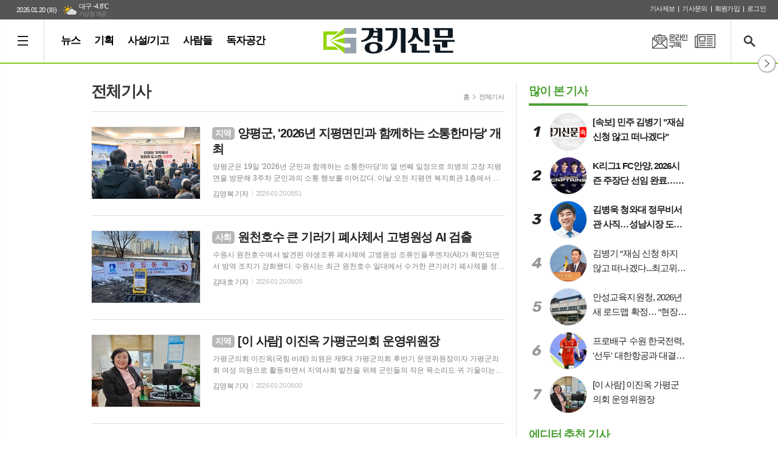

--- FILE ---
content_type: text/html; charset=utf-8
request_url: https://www.kgnews.co.kr/news/article_list_all.html
body_size: 21815
content:
<!DOCTYPE html>
<html lang="ko">
<head>
<meta charset="UTF-8">
<meta http-equiv="X-UA-Compatible" content="IE=edge">
<meta name="viewport" content="width=1340">
<meta property="og:url"					content="https://www.kgnews.co.kr/news/article_list_all.html" />
<meta property="og:type"				content="article" />
<meta property="og:title"				content="경기신문 - 기본에 충실한 경기·인천 지역 바른 신문" />
<meta property="og:description"			content="경기도를 대표하는 경기신문은 정직하고 바른·사람을 존중하는 신문을 추구합니다. 진실이 통하는 대한민국! 경기신문이 앞장서겠습니다." />
<meta property="og:image"				content="https://www.kgnews.co.kr/data/design/logo/default_image_share_20200714111358.jpg" />
<meta name="twitter:url"				content="https://www.kgnews.co.kr/news/article_list_all.html" />
<meta name="twitter:title"				content="경기신문 - 기본에 충실한 경기·인천 지역 바른 신문" />
<meta name="twitter:card"				content="photo" />
<meta name="twitter:image"				content="https://www.kgnews.co.kr/data/design/logo/default_image_share_20200714111358.jpg" />
<link rel="canonical" href="https://www.kgnews.co.kr/news/article_list_all.html" />
<link rel="icon" href="https://www.kgnews.co.kr/favicon.ico" type="image/x-icon">
<link rel="shortcut icon" href="https://www.kgnews.co.kr/favicon.ico">
<link rel="apple-touch-icon-precomposed" href="/data/skin/layout/1/m19/images/favicon72.png">
<link rel="apple-touch-icon-precomposed" sizes="144x144" href="/data/skin/layout/1/m19/images/favicon144.png">
<link rel="alternate" type="application/rss+xml" title="RSS 2.0" href="/data/rss/news.xml">
<link type="text/css" rel="stylesheet" href="/data/skin/layout/1/m19/images/css/index_cache.css">
<link type="text/css" rel="stylesheet" href="/data/skin/content/1/theme_title/index_cache.css">
<link type="text/css" rel="stylesheet" href="/data/skin/content/1/widget/index.css">
<!--[if lte IE 8]>
<link rel="stylesheet" type="text/css" href="/data/skin/layout/1/m19/images/css/ie_cache.css">
<![endif]-->
<title>경기신문 - 기본에 충실한 경기·인천 지역 바른 신문</title>
<link href="/data/cache/skin/1/head-cnts.css?20090508101900" type="text/css" rel="stylesheet" />
<link href="/data/cache/skin/1/article_list_all-cnts.css?20090508101900" type="text/css" rel="stylesheet" />
<meta name="subject" content="경기신문" />
<meta name="copyright" content="경기신문" />
<meta name="keywords" content="경기신문, 수도권, 경기도, 인천, 경기" />
<meta name="title" content="경기신문 - 기본에 충실한 경기·인천 지역 바른 신문" />
<meta name="description" content="경기도를 대표하는 경기신문은 정직하고 바른·사람을 존중하는 신문을 추구합니다. 진실이 통하는 대한민국! 경기신문이 앞장서겠습니다." />

<script type='text/javascript' src='/plugin/jquery/jquery-1.3.2.min.js'></script>
<script type='text/javascript' src='/js/common/jquery.cookie.js'></script>
<script type='text/javascript' src='/plugin/jquery/jquery-ui-1.7.2.custom.min.js'></script>
<script type='text/javascript' src='/plugin/jquery/plugins/jquery.floatobject-1.0.js'></script>
<script type='text/javascript' src='/plugin/jquery/plugins/jquery.uploadify-v2.1.0/swfobject.js'></script>
<script type='text/javascript' src='/plugin/jquery/plugins/jquery.uploadify-v2.1.0/jquery.uploadify.v2.1.0.min.js'></script>
<script type='text/javascript' src='/plugin/jquery/plugins/jquery.newsticker.js'></script>
<script type='text/javascript' src='/plugin/jquery/plugins/jquery-galleryview/jquery.easing.1.3.js'></script>
<script type='text/javascript' src='/plugin/jquery/plugins/jquery-galleryview/jquery.galleryview-1.1.js'></script>
<script type='text/javascript' src='/plugin/jquery/plugins/jquery-galleryview/jquery.timers-1.1.2.js'></script>
<script type='text/javascript' src='/js/iecontrol.js'></script>
<script type='text/javascript' src='/js/xml_supports.js'></script>
<script type='text/javascript' src='/js/menu.js'></script>
<script type='text/javascript' src='/js/mynews.js'></script>
<script type='text/javascript' src='/js/input.js'></script>
<script type="text/javascript" src="/js/common/jquery-1.11.1.js"></script>
<script type="text/javascript" src="/js/common/jquery.fitvids.js"></script>
<script type="text/javascript" src="/js/common/swipe.js"></script>
<script type="text/javascript" src="/js/common/jquery.bxslider.js"></script>
<script type="text/javascript" src="/js/common/jquery.sticky.js"></script>
<script type="text/javascript" src="/js/common/icheck.js"></script>
<script type="text/javascript" src="/js/common/jquery-ui-1.9.2.custom.js"></script>
<script type="text/javascript" src="/js/common/jquery.easy-ticker.js"></script>
<link type="text/css" rel="stylesheet" href="/js/common/swiper.css">
<script type="text/javascript" src="/js/common/swiper.jquery.min.js"></script>
<script type="text/javascript" src="/js/common/jquery.simplyscroll.js"></script>
<link type="text/css" rel="stylesheet" href="/js/common/slick.css">
<script type="text/javascript" src="/js/common/slick.js"></script>
<script type="text/javascript" src="/js/common/jquery.slimscroll.js"></script>
<script type="text/javascript">
	var jQuery11 = $.noConflict(true);
</script>
<script type="text/javascript" src="/js/common/style.js"></script>
<meta property="naverblog:title"				content="" />

<script>
function ajaxGetSkinContent(layout_tpl, lay_no)
{
	$("#btn_more_" + lay_no).hide();
	$("#btn_more_loading_" + lay_no).show();
	if($("#skin_content_" + lay_no).attr("data-page") === undefined)
	{
		$("#skin_content_" + lay_no).attr("data-page", 1);
	}
	var page = Number($("#skin_content_" + lay_no).attr("data-page")) + 1;
	var mode = "get_skin_content";
	var parameter = "mode=" + mode + "&layout_tpl=" + layout_tpl + "&lay_no=" + lay_no + "&ajax_page=" + page + "&sec_no=";

	$.ajax({
		url: "/news/ajax.php",
		data: parameter,
		dataType: "json",
		type:"POST",
		error: function(error) {
			console.log(error);
			return;
		},
		success: function(data){

			if(data.error_code)
			{
				console.log(data.error_message);
				return false;
			}
			$("#skin_content_" + lay_no).append($(data.html).find("#skin_content_" + lay_no).html());
			$("#skin_content_" + lay_no).attr("data-page", page);

			if($(data.html).find("#skin_content_" + lay_no).children().length >= $("#skin_content_" + lay_no).attr("data-count"))
			{
				$("#btn_more_" + lay_no).show();
			}
			$("#btn_more_loading_" + lay_no).hide();
		},
	});
}
</script>

</head>

<body>


<div class="respon_wrap ">
	
	<div class="body_wrap">

		<!-- HEADER -->
		<!-- 접근성 메뉴 -->
<ul class="accessibility">
	<li><a href="#gnb">주메뉴 바로가기</a></li>
	<li><a href="#container">본문 바로가기</a></li>
</ul>

<script>
function bookmark(title, url) {
	if ( document.all ) {							// ie
		window.external.AddFavorite(url, title);
	} else if ( window.sidebar ) {					// firefox
		window.sidebar.addPanel(title, url, "");
	} else if(window.opera && window.print) {		// opera
		var elem = document.createElement("a");
		elem.setAttribute('href',url);
		elem.setAttribute('title',title);
		elem.setAttribute('rel','sidebar');
		elem.click(); // this.title=document.title;
	} else {
		alert("해당 브라우저는 즐겨찾기 추가 기능이 지원되지 않습니다.\n수동으로 즐겨찾기 하시거나 Ctrl+D 키를 눌러주시기 바랍니다. ");
	}
}
</script>

<div class="head_wrap">
	<!-- 상단 네비게이터 -->
	<div class="wrapper top_nav">
		<div>
			<p class="today_txt">2026.01.20 (화)</p>
			
									<div class="weather_box wt02 ico02">
							<ul class="weather_slide" id="weather_slide_b72127219a59586eceda405f13eedde0">
																<li class="icon_w"><span class="iw04">흐림</span>동두천 -14.5℃</li>
																<li class="icon_w"><span class="iw03">구름많음</span>강릉 -4.3℃</li>
																<li class="icon_w"><span class="iw01">맑음</span>서울 -11.8℃</li>
																<li class="icon_w"><span class="iw03">구름많음</span>대전 -9.7℃</li>
																<li class="icon_w"><span class="iw03">구름많음</span>대구 -4.8℃</li>
																<li class="icon_w"><span class="iw04">흐림</span>울산 -4.0℃</li>
																<li class="icon_w"><span class="iw03">구름많음</span>광주 -5.7℃</li>
																<li class="icon_w"><span class="iw04">흐림</span>부산 -2.0℃</li>
																<li class="icon_w"><span class="iw04">흐림</span>고창 -7.7℃</li>
																<li class="icon_w"><span class="iw04">흐림</span>제주 1.8℃</li>
																<li class="icon_w"><span class="iw04">흐림</span>강화 -13.4℃</li>
																<li class="icon_w"><span class="iw04">흐림</span>보은 -9.7℃</li>
																<li class="icon_w"><span class="iw04">흐림</span>금산 -9.3℃</li>
																<li class="icon_w"><span class="iw04">흐림</span>강진군 -4.6℃</li>
																<li class="icon_w"><span class="iw04">흐림</span>경주시 -4.6℃</li>
																<li class="icon_w"><span class="iw04">흐림</span>거제 -1.3℃</li>
															</ul>
							<script>
								jQuery11('#weather_slide_b72127219a59586eceda405f13eedde0').bxSlider({
									auto: true,
									mode: 'fade',
									pause: 2500
								});
							</script>
							<a href="http://www.kma.go.kr/" class="wc" target="_blank">기상청 제공</a>
						</div>
			
			<ul class="tn_right">
								
				<li><a href="/home/page.html?code=report" >기사제보</a></li>
				<li><a href="/home/page.html?code=contact" >기사문의</a></li>
				
								<li><a href="/member/member_join.html">회원가입</a></li>
				<li><a href="/member/member_login.html">로그인</a></li>
								<!--<li>2026년 01월 20일 09시 43분</li>-->
			</ul>
			
		</div>
	</div>
	
	<!-- 헤더 -->
	<div id="header" class="wrapper head_cen">
		<div>
			<div class="pr">
				
				<h1 class="top_logo"><b><a href='/' target='_top' onfocus='blur()'><img src='/data/design/logo/toplogo_20200714111358.png'   alt='경기신문 - 기본에 충실한 경기·인천 지역 바른 신문' class='png24' /></a></b></h1>
				<a href="javascript:void(0)" class="btn_all_search tooltip" title="검색">검색창 열기</a>
				<a href="/ezview/index.html" class="btn_pdf_vi tooltip" title="PDF 지면신문 보기" target="_blank">PDF 지면신문 보기</a>
				<a href="/home/page.html?code=mailing" class="btn_nl tooltip" title="온라인구독">온라인구독</a>
				<!--<a href="#" target="_blank" class="btn_youtube tooltip" title="경기신문 유튜브 채널">경기신문 유튜브 채널</a>-->
				<a href="javascript:void(0);" class="btn_aside open" style="display: none;">열기</a>
				<a href="javascript:void(0);" class="btn_aside close">닫기</a>
				
				
							
				<!-- GNB 서브 세로형-->
				<ul id="gnb" class="vertical">
										<li><a href="#" class="all_nav"><span>메뉴</span></a></li>
															<li>
						<a href="/news/section.html?sec_no=233"   title="뉴스">뉴스</a>
												<ul id="submenu1" style="display: none;">
														<li><a href="/news/section_list_all.html?sec_no=234" ><span>정치</span></a></li>
														<li><a href="/news/section_list_all.html?sec_no=236" ><span>사회</span></a></li>
														<li><a href="/news/section_list_all.html?sec_no=235" ><span>경제</span></a></li>
														<li><a href="/news/section_list_all.html?sec_no=237" ><span>문화</span></a></li>
														<li><a href="/news/section_list_all.html?sec_no=309" ><span>연예</span></a></li>
														<li><a href="/news/section_list_all.html?sec_no=238" ><span>체육</span></a></li>
														<li><a href="/news/section_list_all.html?sec_no=253" ><span>인천</span></a></li>
														<li><a href="/news/section_list_all.html?sec_no=239" ><span>지역</span></a></li>
														<li><a href="/news/section_list_all.html?sec_no=252" ><span>생활</span></a></li>
														<li><a href="/news/section_list_all.html?sec_no=240" ><span>사진</span></a></li>
														<li><a href="/news/section_list_all.html?sec_no=310" ><span>영상</span></a></li>
														<li><a href="/news/section_list_all.html?sec_no=260" ><span>국제</span></a></li>
													</ul>		
											</li>
										<li>
						<a href="/news/section.html?sec_no=254"   title="기획">기획</a>
											</li>
										<li>
						<a href="/news/section.html?sec_no=256"   title="사설/기고">사설/기고</a>
											</li>
										<li>
						<a href="/news/section.html?sec_no=20"   title="사람들">사람들</a>
												<ul id="submenu4" style="display: none;">
														<li><a href="/news/section_list_all.html?sec_no=151" ><span>인터뷰</span></a></li>
														<li><a href="/news/section_list_all.html?sec_no=232" ><span>인사</span></a></li>
														<li><a href="/news/section_list_all.html?sec_no=303" ><span>본사손님</span></a></li>
														<li><a href="/news/section_list_all.html?sec_no=257" ><span>사고</span></a></li>
														<li><a href="/news/section_list_all.html?sec_no=258" ><span>부고</span></a></li>
														<li><a href="/news/section_list_all.html?sec_no=259" ><span>결혼</span></a></li>
													</ul>		
											</li>
										<li>
						<a href="/mybbs/bbs.html?bbs_code=notice1"   title="독자공간">독자공간</a>
												<ul id="submenu5" style="display: none;">
														<li><a href="/mybbs/bbs.html?bbs_code=notice1" ><span>알림</span></a></li>
														<li><a href="/home/page.html?code=mytown" ><span>우리동네</span></a></li>
														<li><a href="/home/page.html?code=report" ><span>제보/투고</span></a></li>
														<li><a href="/news/section_list_all.html?sec_no=249" ><span>보도자료</span></a></li>
														<li><a href="/mybbs/bbs.html?bbs_code=social" ><span>사회공헌</span></a></li>
														<li><a href="/mybbs/bbs.html?bbs_code=pdf" ><span>보도평가위</span></a></li>
														<li><a href="/home/page.html?code=contact" ><span>불편신고</span></a></li>
														<li><a href="/home/page.html?code=apply" ><span>구독신청</span></a></li>
														<li><a href="/home/page.html?code=jh" ><span>제휴문의</span></a></li>
														<li><a href="/home/page.html?code=ad" ><span>광고문의</span></a></li>
													</ul>		
											</li>
									</ul>
				<script type="text/javascript">
				jQuery11(function(){
					
					var gnbMenu = jQuery11('#gnb > li');
					
					gnbMenu.hover(function(){
						jQuery11(this).children('a').addClass('on');
						jQuery11(this).children('ul').stop().slideDown(200);
					}, function(){
						jQuery11(this).children('a').removeClass('on');
						jQuery11(this).children('ul').hide();
					});
					
					jQuery11('#gnb > li').on('mouseover',function(){
						var li = jQuery11(this).find("li").find("span");
						var max = 0;
						for(var i = 0; i < li.length; i++)
						{
							if(max < $(li[i]).outerWidth(true) + 1)
							{
								max = $(li[i]).outerWidth(true) + 1;
							}
						}
						jQuery11(this).find("ul").css('width', max);
					});
				});
				</script>
								
				
			</div>
			
		</div>
	</div>
</div>



<div class="allnav_wrap">
	
	<div class="swiper-container">
		<div class="swiper-wrapper">
			<div class="swiper-slide">
				<h6><a href='/' target='_top' onfocus='blur()'><img src='/data/design/logo/toplogo_20200714111358.png'   alt='경기신문 - 기본에 충실한 경기·인천 지역 바른 신문' class='png24' /></a></h6>
				<a href="#" class="allnav_close">닫기</a>
				
				<ul class="allnav">
										<li>
						<a href="/news/section.html?sec_no=233"  >뉴스</a>
												<ul id="submenu1">
														<li><a href="/news/section_list_all.html?sec_no=234" ><span>정치</span></a></li>
														<li><a href="/news/section_list_all.html?sec_no=236" ><span>사회</span></a></li>
														<li><a href="/news/section_list_all.html?sec_no=235" ><span>경제</span></a></li>
														<li><a href="/news/section_list_all.html?sec_no=237" ><span>문화</span></a></li>
														<li><a href="/news/section_list_all.html?sec_no=309" ><span>연예</span></a></li>
														<li><a href="/news/section_list_all.html?sec_no=238" ><span>체육</span></a></li>
														<li><a href="/news/section_list_all.html?sec_no=253" ><span>인천</span></a></li>
														<li><a href="/news/section_list_all.html?sec_no=239" ><span>지역</span></a></li>
														<li><a href="/news/section_list_all.html?sec_no=252" ><span>생활</span></a></li>
														<li><a href="/news/section_list_all.html?sec_no=240" ><span>사진</span></a></li>
														<li><a href="/news/section_list_all.html?sec_no=310" ><span>영상</span></a></li>
														<li><a href="/news/section_list_all.html?sec_no=260" ><span>국제</span></a></li>
													</ul>		
											</li>
										<li>
						<a href="/news/section.html?sec_no=254"  >기획</a>
											</li>
										<li>
						<a href="/news/section.html?sec_no=256"  >사설/기고</a>
											</li>
										<li>
						<a href="/news/section.html?sec_no=20"  >사람들</a>
												<ul id="submenu4">
														<li><a href="/news/section_list_all.html?sec_no=151" ><span>인터뷰</span></a></li>
														<li><a href="/news/section_list_all.html?sec_no=232" ><span>인사</span></a></li>
														<li><a href="/news/section_list_all.html?sec_no=303" ><span>본사손님</span></a></li>
														<li><a href="/news/section_list_all.html?sec_no=257" ><span>사고</span></a></li>
														<li><a href="/news/section_list_all.html?sec_no=258" ><span>부고</span></a></li>
														<li><a href="/news/section_list_all.html?sec_no=259" ><span>결혼</span></a></li>
													</ul>		
											</li>
										<li>
						<a href="/mybbs/bbs.html?bbs_code=notice1"  >독자공간</a>
												<ul id="submenu5">
														<li><a href="/mybbs/bbs.html?bbs_code=notice1" ><span>알림</span></a></li>
														<li><a href="/home/page.html?code=mytown" ><span>우리동네</span></a></li>
														<li><a href="/home/page.html?code=report" ><span>제보/투고</span></a></li>
														<li><a href="/news/section_list_all.html?sec_no=249" ><span>보도자료</span></a></li>
														<li><a href="/mybbs/bbs.html?bbs_code=social" ><span>사회공헌</span></a></li>
														<li><a href="/mybbs/bbs.html?bbs_code=pdf" ><span>보도평가위</span></a></li>
														<li><a href="/home/page.html?code=contact" ><span>불편신고</span></a></li>
														<li><a href="/home/page.html?code=apply" ><span>구독신청</span></a></li>
														<li><a href="/home/page.html?code=jh" ><span>제휴문의</span></a></li>
														<li><a href="/home/page.html?code=ad" ><span>광고문의</span></a></li>
													</ul>		
											</li>
									</ul>
			</div>
		</div>
		
	    <!-- Add Scroll Bar -->
	    <div class="swiper-scrollbar"></div>
	</div>
	
	<script>
	var swiper = new Swiper('.swiper-container', {
		direction: 'vertical',
		slidesPerView: 'auto',
		freeMode: true,
		freeModeMomentumBounce: false,
		freeModeMomentumBounceRatio: 0,
		scrollbar: { 
			el: '.swiper-scrollbar'
		},
		mousewheel: true,
	});
	</script>
  
</div>

<div class="allnav_mask" style="display: none;"></div>
<script type="text/javascript">
jQuery11(function(){

	var allBody = jQuery11('html');
	var allNav = jQuery11('.all_nav');
	var allNavWrap = jQuery11('.allnav_wrap');
	var allNavClose = jQuery11('.allnav_close');
	var allNavMask = jQuery11('.allnav_mask');
	
	allNav.on('click',function(){
		if(allNavWrap.css('left') == ('-240px')){
			allBody.addClass('hidden');
			allNavWrap.addClass('active');
			allNavMask.show();
			return false;
		} else {
			allBody.removeClass('hidden');
			allNavWrap.removeClass('active');
			allNavMask.hide();
			return false;
		};
	});
	
	allNavClose.on('click',function(){
		allBody.removeClass('hidden');
		allNavWrap.removeClass('active');
		allNavMask.hide();
		return false;
	});
	
	allNavMask.on('click',function(){
		allBody.removeClass('hidden');
		allNavWrap.removeClass('active');
		allNavMask.hide();
		return false;
	});
	
	jQuery11(document).on('click',function(){
		allBody.removeClass('hidden');
		allNavWrap.removeClass('active');
		allNavMask.hide();
	});
	allNavWrap.on('click',function(e){ 
		e.stopPropagation(); 
	});
	
});
</script>

		
		<!-- STICKY BANNER -->
		<div class="top_banner">
		    <div class="banner_wrap">
		         <div class="banner_left">
			         <div class="stt_banner_wrap02">
				         
				     </div>
			         <div class="fix_banner_wrap02">
				         
			         </div>
		         </div>
		         <div class="banner_right">
			         <div class="stt_banner_wrap">
				         
				     </div>
			         <div class="fix_banner_wrap">
				         
			         </div>
		         </div>
		    </div> 
		</div>
		
		<!-- CONTENT -->
		<div class="contents column-wrap">
			<div class="con_left">
				<div>
										
					<div class="line_wrap no_bb">
						<div class="column col73">
							<div>
								<div>
																		<!-- path -->
									<div class="path_wrap">
																				<h3>전체기사</h3>
																				<ul>
											<li><a href="/">홈</a></li>
											<li><a href="/news/article_list_all.html">전체기사</a></li>
																					</ul>
									</div>
									<!-- // path -->
																		
									<div class="ara_007">
	
	<ul class="art_list_all">
			<li >
			<a href="/news/article.html?no=881719">
								<span><img src="https://www.kgnews.co.kr/data/cache/public/photos/20260104/art_17688196430114_16d141_178x118_c1.jpg" width="178" height="118" alt=""></span>
								
				<h2 class="clamp c2"><i>지역</i> 양평군, '2026년 지평면민과 함께하는 소통한마당' 개최</h2>
				<p class="ffd clamp c2">양평군은 19일 '2026년 군민과 함께하는 소통한마당'의 열 번째 일정으로 의병의 고장 지평면을 방문해 3주차 군민과의 소통 행보를 이어갔다. 이날 오전 지평면 복지회관 1층에서 열린 소통한마당에는 전진선 양평군수, 홍종분 지평면장, 도·군의원, 관내 기관·단체장, 지평면민 등 100여 명이 참석했다. 행사의 첫 순서로는 지난해 추진된 지평면 주요 성과를 공유하는 시간이 마련돼 ▲구둔 아트스테이션 준공 ▲지평배수지 증설 ▲지평 전통발효축제의 성공적 개최 ▲지평리 흙향기 맨발길 조성 등 그간의 추진 성과를 면민들과 함께 확인하는 시간을 가졌다. 이어 지평면 도약을 위한 향휴 추진 계획으로 ▲지평 국제평화공원 및 양평박물관 건립 ▲경의중앙선 전철 지평-양동-원주 간 연장 ▲국수·지평·원덕 역세권 도시개발 ▲폐철도 부지 공공편의시설 조성 등 역사가 어우러진 동부권 관광지 조성과 교통 인프라 확충을 중심으로 한 장기 발전방향과 비전을 밝혔다. 이후 진행된 군민과의 대화 시간에는 ▲도로 및 진입로 등 확·포장 ▲마을 상수도 및 소형교량 설치 ▲지평레포츠공원 가로등 시설 개보수 요청 ▲버스 시간표 변경 건의 등 주민생활과 밀접한 다양한 의견이 제시됐다. 이에 대해 관</p>
				<ul class="ffd art_info">
					<li class="name">김영복 기자 </li>
					<li class="date">2026-01-20 08:51</li>
				</ul>
			</a>
		</li>
			<li >
			<a href="/news/article.html?no=881721">
								<span><img src="https://www.kgnews.co.kr/data/cache/public/photos/20260104/art_17688637470763_6fd1d2_178x118_c1.jpg" width="178" height="118" alt=""></span>
								
				<h2 class="clamp c2"><i>사회</i> 원천호수 큰 기러기 폐사체서 고병원성 AI 검출</h2>
				<p class="ffd clamp c2">수원시 원천호수에서 발견된 야생조류 폐사체에 고병원성 조류인플루엔자(AI)가 확인되면서 방역 조치가 강화됐다. 수원시는 최근 원천호수 일대에서 수거한 큰기러기 폐사체를 정밀 검사한 결과, 고병원성 조류인플루엔자로 최종 판정됐다고 20일 밝혔다. 시는 검출 지점을 중심으로 산책로 일부 구간의 출입을 제한하고, 주변 환경에 대한 집중 방역을 실시했다. 해당 폐사체는 지난 13일 원천호수에서 발견돼 즉시 수거됐으며, 국립야생동물질병관리원에 검사가 의뢰됐다. 이후 14일 1차 검사에서 H5형 항원이 검출됐고, 추가 정밀 분석을 거쳐 17일 고병원성으로 확정됐다. 방역 당국은 초동 대응에 나서 검출 지역 주변을 소독하고 출입통제 안내 현수막을 설치했다. 시는 시민 안전을 고려해 원천호수 산책로 하부 나무데크 구간을 다음 달 3일까지 임시 폐쇄하고, 산책로 인근에 소독 발판을 마련했다. 방역 작업에는 가축위생방역지원본부 경기도본부가 참여했다. 아울러 검출 지점 반경 10㎞ 이내 지역은 야생조류 예찰 구역으로 지정돼 감시가 강화되고 있다. 광교·일월·원천·신대 저수지와 만석거, 황구지천 등 주요 철새 도래지가 집중 관리 대상에 포함됐다. 인근 가금 사육 농가에 대해서도</p>
				<ul class="ffd art_info">
					<li class="name">김태호 기자 </li>
					<li class="date">2026-01-20 08:09</li>
				</ul>
			</a>
		</li>
			<li >
			<a href="/news/article.html?no=881631">
								<span><img src="https://www.kgnews.co.kr/data/cache/public/photos/20260104/art_17687969556934_c432ee_178x118_c1.jpg" width="178" height="118" alt=""></span>
								
				<h2 class="clamp c2"><i>지역</i> [이 사람] 이진옥 가평군의회 운영위원장</h2>
				<p class="ffd clamp c2">가평군의회 이진옥(국힘·비례) 의원은 제9대 가평군의회 후반기 운영위원장이자 가평군의회 여성 의원으로 활동하면서 지역사회 발전을 위해 군민들의 작은 목소리도 귀 기울이는 '경청의 의정활동'을 펼쳤다. 특히 사회복지분야 분과 의원으로 활동하면서 '가평군 노인일자리및 사회활동 지원 조례안', '가평군 여성의 경제활동 촉진과 경력단절 예방에 관한 조례', '가평군 장애인및 그보호자의 알 권리와 정보격차 해소를 위한 조례안'등 총 26건의 조례를 제·개정해 더불어 함께 사는 지역사회를 만들기 위한 제도적 기반을 마련하는 데 많은 노력을 기울였다. 또한 가평군의회 의원으로 활동하기 이전에 1981년도 가평군농협 청평지점에 입사해 상면지점, 조종지점, 남부지점, 가평군농협신용상무 등을 역임하고, 2013년 최초 여성지점장으로 발탁됐으며 2021년 가평군농협 청평지점장으로 퇴직하면서 40년 8개월간 6100여 명의 농협조합원들과 함께 희노애락을 같이한 산증인이기도 하다. 이 의원은 농협에서 근무한 경험을 바탕으로 코로나19 팬데믹 이후 장기간 경기침체가 지속되고 지방교부세 감소라는 위기속에서 가평군이 지역발전의 자생력을 스스로 마련해야 한다는 소신으로 지난 제334회 제</p>
				<ul class="ffd art_info">
					<li class="name">김영복 기자 </li>
					<li class="date">2026-01-20 06:00</li>
				</ul>
			</a>
		</li>
			<li class="no_img">
			<a href="/news/article.html?no=881629">
								
				<h2 class="clamp c2"><i>칼럼/사설</i> [사설] 여성이 ‘폭력’ 두려움에 떠는 사회 ‘안 된다’</h2>
				<p class="ffd clamp c2">경기도에 거주하는 여성 4명 중 1명이 일상생활에서 스토킹, 교제 폭력, 디지털 성폭력 등에 대한 두려움을 느끼고 있다는 충격적인 조사 결과가 나왔다. 여성 폭력은 우리가 타파해야 할 성차별 문화 중 으뜸 항목이다. 1988년에 여성정책 총괄·조정업무를 전담하는 정무장관(제2)실이 설치된 이래 역대 정부는 모두 성평등 정책을 강화해 왔다. 그런데도 아직 우리 사회에 여성 폭력의 공포가 이렇게 깊다는 것은 놀라운 일이다. 진정한 성평등 선진국으로 가기 위한 일대 각성이 필요하다. 경기도여성가족재단은 지난 2022년에 이어 두 번째로 여성 폭력 실태 조사를 실시해 ‘2025년 경기도 여성폭력 실태조사’ 보고서를 발간했다. 재단은 경기도에 거주하는 만 19~79세 여성 2000명을 대상으로 신체적, 정서적, 성적, 경제적, 스토킹, 디지털 성폭력 등 6개 폭력 유형별 피해 경험, 폭력 피해 발생 상황에서의 대처, 폭력에 대한 인식 등을 조사했다. 조사 결과 응답자 중 무려 24.0%가 ‘성추행이나 성폭력 피해에 대한 두려움’을 느낀다고 답변한 점이 눈에 띈다. 적어도 여성의 4분의 1은 일상적으로 성적 폭력에 대한 두려움을 느끼며 산다는 뜻이어서 안타깝다. 폭력에</p>
				<ul class="ffd art_info">
					<li class="name"> </li>
					<li class="date">2026-01-20 06:00</li>
				</ul>
			</a>
		</li>
			<li >
			<a href="/news/article.html?no=881573">
								<span><img src="https://www.kgnews.co.kr/data/cache/public/photos/20260104/art_17687786884755_a45c76_178x118_c1.jpg" width="178" height="118" alt=""></span>
								
				<h2 class="clamp c2"><i>칼럼/사설</i> [타인적인 일상] 물구나무서기</h2>
				<p class="ffd clamp c2">필자는 요즘 물구나무서기를 연습하고 있다. 처음부터 맨 땅에서 균형을 잡는 일은 불가능하다. 어색하다. 체중을 팔에 실어본 경험이 거의 없기 때문이다. 손목이 먼저 아프고, 시선은 어디를 둬야 할지 갈피를 잡지 못한다. 벽에 기대어 다리를 들어 올리고, 손바닥에 체중을 실은 채 숨을 고른다. 이마저도 쉽지 않다. 1분도 버티기가 힘들다. 다리가 공중으로 뜨는 순간, 몸은 본능적으로 균형을 거부한다. 넘어질 것 같다는 두려움이 먼저 앞선다. 몇날 며칠을 시도하다보면 조금 나아진 듯하다가도, 어느 지점에서 더 이상 나아지지 않는 순간이 찾아온다. 흔한 말로 ‘벽’을 느낀다. 아무리 연습해도 넘어가지 않는, 분명하지만 설명하기 어려운 한계. 그 벽을 넘기 위해 근력을 키우는 일은 물론, 손의 각도, 시선의 위치, 호흡의 리듬, 몸을 맡기는 감각 등의 여러 기술도 몸에 익혀야 다음 단계로 넘어갈 수 있다. 그리고 그 감각은 누가 대신 알려줄 수 없다. 실패를 반복하며 스스로 몸으로 익혀야 한다. 그래서 물구나무서기에서 가장 시간이 오래 걸리는 구간은, 넘어지지 않는 법을 배우는 순간이 아니라, 아직 넘어가지도 못한 채 제자리에서 버티는 시간이다. 그리고 이 단계를</p>
				<ul class="ffd art_info">
					<li class="name">문병설 </li>
					<li class="date">2026-01-20 06:00</li>
				</ul>
			</a>
		</li>
			<li >
			<a href="/news/article.html?no=881572">
								<span><img src="https://www.kgnews.co.kr/data/cache/public/photos/20260103/art_17687287931508_637dfa_178x118_c1.jpg" width="178" height="118" alt=""></span>
								
				<h2 class="clamp c2"><i>칼럼/사설</i> [주필칼럼] 이색적인 여행을 꿈꾸는 당신에게</h2>
				<p class="ffd clamp c2">새해를 맞아 여러분은 어떤 계획을 세우고 계시는가? 색다른 여행을 꿈꾸고 있지는 않으신지? 식상한 일상으로부터 탈피하고 싶은 이들에게 소개하고픈 곳이 있다. 세상에서 가장 작은 나라 상투메 프린시페(São Tomé et Príncipe)가 바로 그곳이다. ‘성 토마스’와 ‘왕자’를 의미하는 이 두 섬은 대서양 한가운데 울창하게 솟아 있다. 정확하게 말하면 가봉 해안과 적도, 그리고 그리니치 자오선이 만나는 지점에 위치한다. 자연 애호가나 하이킹을 즐기는 사람들에게 최적의 여행지다. 원시 그대로의 보석이자 세상 변방에 자리한 무공해 파라다이스이니까. 이 진가를 알아 본 유네스코는 지난 9월, 나라 전체를 생물권 보전지역으로 정했다. 한 국가를 통째로 지정한 예는 유례가 없는 일이다. 상투메 프린시페는 1975년까지 식민지였다. 포르투갈의 탐험가인 산타렘과 에스코바르는 1470년 12월과 1471년 1월 각각 이 섬을 발견했다. 그 당시 군도는 숲으로 뒤덮인 무인도였다. 물론 지금도 대부분 야생 그대로이지만 말이다. 울창한 열대우림으로 뒤덮여 있고 구리 빛 모래 해변이 가장자리를 따라 펼쳐져 있다. 포르투갈인들은 이 섬들을 노예무역의 중심지로 삼았다. 그러나 1</p>
				<ul class="ffd art_info">
					<li class="name">최인숙 </li>
					<li class="date">2026-01-20 06:00</li>
				</ul>
			</a>
		</li>
			<li >
			<a href="/news/article.html?no=881516">
								<span><img src="https://www.kgnews.co.kr/data/cache/public/photos/20260103/art_17687101888311_0e7812_178x118_c1.jpg" width="178" height="118" alt=""></span>
								
				<h2 class="clamp c2"><i>지역</i> [경기로드2026] 구리시 오랜 숙원, 토평벌에서 해결한다</h2>
				<p class="ffd clamp c2">병오년(丙午年). 붉은 말의 해는 변화와 속도, 도약을 상징한다. 새해를 맞아 경기신문은 구리시를 비롯한 경기도 내 시군이 2026년을 향해 어떤 방향으로 달리고 있는지, 그 주력 계획을 도민의 눈높이에서 풀어내는 기획 [경기로드2026]를 준비했다. 숫자와 행정을 넘어 삶에 닿는 구리시의 다음 움직임을 경기신문과 함께 살펴보자. [편집자주] 구리시 토평벌이 다시 움직이기 시작했다. 지난해 12월 31일 국토교통부가 구리토평2 공공주택지구 지구를 지정·고시했기 때문이다. 지난 2023년 11월 15일 국토교통부가 해당 지역을 신규 공공택지 후보지로 발표한 이후 약 2년 만이다. 이에따라, 장기간 개발이 정체돼 있던 한강변 토평동 일원 개발이 본격화되는 중요한 전환점이 될 것으로 기대된다. 이는 수도권 주택 공급 확대라는 중앙정부 정책의 연장선이지만, 토평2 공공주택지구 지정·고시는 구리시의 오랜 염원을 해결할 열쇠로써 의미를 더한다. 구리시는 2027년 하반기 지구계획 승인, 2029년 하반기 조성 공사 착수, 2034년 12월 준공이라는 장기 로드맵을 갖고, 단기 성과보다 도시의 구조와 체질을 바꾸는 데 초점을 맞추고 밑그림을 그리고 있다. ◇도시 구조와</p>
				<ul class="ffd art_info">
					<li class="name">이화우 기자 </li>
					<li class="date">2026-01-20 06:00</li>
				</ul>
			</a>
		</li>
			<li >
			<a href="/news/article.html?no=881720">
								<span><img src="https://www.kgnews.co.kr/data/cache/public/photos/20260104/art_17688296908995_904dbf_178x118_c1.jpg" width="178" height="118" alt=""></span>
								
				<h2 class="clamp c2"><i>정치</i> 김병욱 청와대 정무비서관 사직…성남시장 도전 전망</h2>
				<p class="ffd clamp c2">김병욱 청와대 정무비서관이 19일 사직했다. 20대·21대 국회의원을 역임한 김 비서관은 원조 친명(친이재명)계로 꼽히는 ‘7인회’ 멤버로 지난해 7월 정무비서관에 임명됐었다. 김 비서관은 이날 브리핑을 통해 “지난 7개월간 이재명 정부의 성공을 위해서 열심히 달려왔다”며 “당청 간에 긴밀한 관계 정립을 확립하고, 야당과의 원활한 소통을 위해서 나름대로 힘써 왔다고 자부한다”고 밝혔다. 그는 “이재명 정부의 성공이 대한민국 발전에 필연적 요소임을 항상 새기며 일해 왔으며, 앞으로도 전 세계가 부러워하는 진짜 대한민국을 위해서 열심히 일하도록 하겠다”고 말했다. 김 비서관은 오는 6·3 지방선거에서 성남시장 도전이 전망되고 있으며, 후임 정무비서관으로는 고용진 전 의원이 유력한 것으로 전해졌다. [ 경기신문 = 김재민 기자 ]</p>
				<ul class="ffd art_info">
					<li class="name">김재민 기자 </li>
					<li class="date">2026-01-19 22:35</li>
				</ul>
			</a>
		</li>
			<li >
			<a href="/news/article.html?no=881717">
								<span><img src="https://www.kgnews.co.kr/data/cache/public/photos/20260104/art_17688155824081_88b44a_178x118_c1.jpg" width="178" height="118" alt=""></span>
								
				<h2 class="clamp c2"><i>체육</i> K리그1 FC안양, 2026시즌 주장단 선임 완료…주장은 '베테랑' 이창용</h2>
				<p class="ffd clamp c2">프로축구 K리그1 FC안양이 2026시즌 주장단을 선임했다. 안양은 "2026시즌 선수단을 이끌 주장으로 이창용, 부주장으로 김동진, 한가람, 토마스를 선임했다"라고 19일 밝혔다. K리그 통산 301경기에 출전한 '베테랑' 이창용은 2023년 여름부터 안양의 주장을 맡았다. 그리고 2026시즌에 주장으로 다시 선임되면서 구단 역사상 가장 오랜 기간 주장 완장을 찬 선수가 됐다. 이창용은 "고참 선수들, 어린 선수들과 함께 노력해서 시즌 마지막까지 불씨가 꺼지지 않게, 끝까지 완주할 수 있도록 책임을 다하겠다"라고 전했다. 부주장을 맡은 김동진은 K리그 통산 298경기에 출전한 베테랑이다. 그는 2024, 2025시즌에 이어 올해도 부주장을 맡게 됐다. 2024시즌 안양에 합류한 한가람도 지난 시즌에 이어 다시 한번 부주장을 맡는다. 2025시즌 안양의 유니폼을 입은 토마스는 안양의 38경기 중 37경기에 출전해 코치진과 선수단의 신뢰를 얻었다. 이에 유병훈 안양 감독은 리더십을 갖춘 토마스에게 부주장을 맡겼다. 토마스는 "주장단에 선임되어 큰 책임감을 느끼고 있다. 좋은 책임감이라 생각하고, 자긍심도 느낀다"며 "고참 선수들, 어린 선수들과 함께 좋은 분위</p>
				<ul class="ffd art_info">
					<li class="name">유창현 기자 </li>
					<li class="date">2026-01-19 18:45</li>
				</ul>
			</a>
		</li>
			<li >
			<a href="/news/article.html?no=881716">
								<span><img src="https://www.kgnews.co.kr/data/cache/public/photos/20260104/art_17688142283597_f1ed2c_178x118_c1.jpg" width="178" height="118" alt=""></span>
								
				<h2 class="clamp c2"><i>지역</i> 안성교육지원청, 2026년 새 로드맵 확정… “현장 중심·미래 인재 양성”</h2>
				<p class="ffd clamp c2">경기도안성교육지원청은 학교 현장과 지역사회의 요구를 반영해 수립한 '2026 안성교육 기본계획'을 최종 확정했다고 밝혔다. 이번 기본계획은 2026 경기교육 기본계획의 방향을 토대로 하되, 안성의 지역 특성과 학교 현장을 반영한 실행 중심 계획으로 설계됐다. 특히 수립 과정 전반에 걸쳐 단계적인 의견 수렴과 전문가 자문을 거치며, 학교 현장에서 실제로 작동할 수 있는 실천 계획 마련에 중점을 둔 것이 특징이다. 2026 안성교육은 '미래의 희망, 안성맞춤 행복교육'을 비전으로 설정하고, 인성과 역량을 갖춘 창의적 미래 인재 양성을 목표로 한다. 이를 위해 자율·균형·미래·협력을 정책 기조로 삼아 학교와 지역이 함께 성장하는 교육 체계를 구축한다는 구상이다. 핵심 정책은 ▲성장맞춤 역량교육 ▲지역맞춤 교육협력 ▲개별맞춤 미래교육 ▲학교맞춤 지원행정 등 4대 정책으로 구성됐다. 이를 통해 학교와 지역을 유기적으로 연계하고, 온라인으로 확장되는 교육 생태계를 조성해 모든 학생이 공정한 교육기회를 보장받으며 자신의 꿈을 설계하고 실현할 수 있도록 지원할 방침이다. 또한 안성교육지원청의 특색사업인 '신바람프로젝트'와 '전통문화예술의 더 울림'은 지역의 교육 자산과 문</p>
				<ul class="ffd art_info">
					<li class="name">정성우 기자 </li>
					<li class="date">2026-01-19 18:30</li>
				</ul>
			</a>
		</li>
		</ul>
	
		<div class="paging">
		<span><a href="?page=0" class="btn_p prev">이전</a></span>
		<div class="btn_pagenum">
				<a href="?page=1" class="on">1</a>
				<a href="?page=2">2</a>
				<a href="?page=3">3</a>
				<a href="?page=4">4</a>
				<a href="?page=5">5</a>
				<a href="?page=6">6</a>
				<a href="?page=7">7</a>
				<a href="?page=8">8</a>
				<a href="?page=9">9</a>
				<a href="?page=10">10</a>
				</div>
		<span><a href="?page=11" class="btn_p next">다음</a></span>
	</div>
	</div>
									
									<div class="column col02">
										<div>
											<div>
												
											</div>
										</div>
										<div>
											<div>
												
											</div>
										</div>
									</div>
									
									
								</div>
							</div>
							<div>
								<div class="scroll-start01">
									<div class="scroll-in01">
										<div class="aside_box">
											<div>
												<div class="arl_078">
	<div class="tit_set ts16 tcon2584">
	<style type="text/css">
	.tcon2584.tit_set.ts16 { border-color:#4da137}
	.tcon2584.tit_set.ts16 h2 a { border-color:#4da137}
	</style>
	<div>
	<h2><a href="javascript:void(0);" style="color:#4da137">많이 본 기사</a></h2>
		</div>
</div>
	
	<ul class="art_list  on_img round">
			<li >
			<a href="/news/article.html?no=881587" class="rank1">
				<i class="rank">1</i>
												<span><img src="https://www.kgnews.co.kr/data/cache/public/photos/20260104/art_17687852739564_dc4bdd_60x60_c1.jpg" width="60" height="60" alt=""></span>
												<div class="txt_box">
					<h2>
						<span>[속보] 민주 김병기 "재심 신청 않고 떠나겠다"</span>
					</h2>
				</div>
			</a>
		</li>
			<li >
			<a href="/news/article.html?no=881717" class="rank2">
				<i class="rank">2</i>
												<span><img src="https://www.kgnews.co.kr/data/cache/public/photos/20260104/art_17688155824081_88b44a_60x60_c1.jpg" width="60" height="60" alt=""></span>
												<div class="txt_box">
					<h2>
						<span>K리그1 FC안양, 2026시즌 주장단 선임 완료…주장은 '베테랑' 이창용</span>
					</h2>
				</div>
			</a>
		</li>
			<li >
			<a href="/news/article.html?no=881720" class="rank3">
				<i class="rank">3</i>
												<span><img src="https://www.kgnews.co.kr/data/cache/public/photos/20260104/art_17688296908995_904dbf_60x60_c1.jpg" width="60" height="60" alt=""></span>
												<div class="txt_box">
					<h2>
						<span>김병욱 청와대 정무비서관 사직…성남시장 도전 전망</span>
					</h2>
				</div>
			</a>
		</li>
			<li >
			<a href="/news/article.html?no=881599" class="rank4">
				<i class="rank">4</i>
												<span><img src="https://www.kgnews.co.kr/data/cache/public/photos/20260104/art_17687885161796_25acc6_60x60_c1.jpg" width="60" height="60" alt=""></span>
												<div class="txt_box">
					<h2>
						<span>김병기 “재심 신청 하지 않고 떠나겠다...최고위 제명 결정해 달라”</span>
					</h2>
				</div>
			</a>
		</li>
			<li >
			<a href="/news/article.html?no=881716" class="rank5">
				<i class="rank">5</i>
												<span><img src="https://www.kgnews.co.kr/data/cache/public/photos/20260104/art_17688142283597_f1ed2c_60x60_c1.jpg" width="60" height="60" alt=""></span>
												<div class="txt_box">
					<h2>
						<span>안성교육지원청, 2026년 새 로드맵 확정… “현장 중심·미래 인재 양성”</span>
					</h2>
				</div>
			</a>
		</li>
			<li >
			<a href="/news/article.html?no=881698" class="rank6">
				<i class="rank">6</i>
												<span><img src="https://www.kgnews.co.kr/data/cache/public/photos/20260104/art_17688076796515_078fc2_60x60_c1.jpg" width="60" height="60" alt=""></span>
												<div class="txt_box">
					<h2>
						<span>프로배구 수원 한국전력, '선두' 대한항공과 대결에서 3위 도약 도전</span>
					</h2>
				</div>
			</a>
		</li>
			<li >
			<a href="/news/article.html?no=881631" class="rank7">
				<i class="rank">7</i>
												<span><img src="https://www.kgnews.co.kr/data/cache/public/photos/20260104/art_17687969556934_c432ee_60x60_c1.jpg" width="60" height="60" alt=""></span>
												<div class="txt_box">
					<h2>
						<span>[이 사람] 이진옥 가평군의회 운영위원장</span>
					</h2>
				</div>
			</a>
		</li>
		</ul>
</div><hr class='skin_margin' style='height:20px;'>
<div class="arl_016 hcon2709" style="height: 0;">
	<div class="tit_set ts16 tcon2709">
	<style type="text/css">
	.tcon2709.tit_set.ts16 { border-color:#4da137}
	.tcon2709.tit_set.ts16 h2 a { border-color:#4da137}
	</style>
	<div>
	<h2><a href="/news/article_list_all.html" style="color:#4da137">에디터 추천 기사</a></h2>
		</div>
</div>
	
	<div class="slide_wrap" id="columnCon2709">
		<ul id="columnSlide2709" class="photo_box">
									<li>
				<a href="/news/article.html?no=848075">
					<span><img src="https://www.kgnews.co.kr/data/cache/public/photos/20250623/art_17489240898189_070528_90x60_c1.jpg" alt="" width="90" height="60"></span>
					<i class="ofe">정치</i>
					<b class="clamp c2">[르포] 희망·걱정 안고 한표 행사…“국민 위한 국정운영 바라”</b>
				</a>
			</li>
												<li>
				<a href="/news/article.html?no=848088">
					<span><img src="https://www.kgnews.co.kr/data/cache/public/photos/20250623/art_17489245434518_a968a7_90x60_c1.jpg" alt="" width="90" height="60"></span>
					<i class="ofe">사회</i>
					<b class="clamp c2">투표용지 수령인 명부에 다른 사람 서명이?…경찰 조사 중</b>
				</a>
			</li>
												<li>
				<a href="/news/article.html?no=848049">
					<span><img src="https://www.kgnews.co.kr/data/cache/public/photos/20250623/art_17489153044708_30d9e9_90x60_c1.jpg" alt="" width="90" height="60"></span>
					<i class="ofe">사회</i>
					<b class="clamp c2">졸속 확대되더니 '리박스쿨'된 늘봄학교…"이러려고 확대했나" 의혹 커져</b>
				</a>
			</li>
												<li>
				<a href="/news/article.html?no=848027">
					<span><img src="https://www.kgnews.co.kr/data/cache/public/photos/20250623/art_17489092111874_3f2d91_90x60_c1.jpg" alt="" width="90" height="60"></span>
					<i class="ofe">경제</i>
					<b class="clamp c2">[단독] 분당 이매촌, 3500세대 통합 재건축 ‘초읽기’</b>
				</a>
			</li>
								</ul>
	</div>
	
		<script type="text/javascript">
	jQuery11(function(){
	 	
		var slider = jQuery11('#columnSlide2709').bxSlider({
		    auto: true,
            hideControlOnEnd: true,
            useCSS: false,
            speed: 1000,
            pause: 4000,
            onSliderLoad: function(){
		        jQuery11(".hcon2709").css("height", "inherit");
		    }
		});
		
        jQuery11('#columnCon2709 .bx-controls-direction a').click(function(e){
            var i = $(this).index();
            slider.goToSlide(i);
            slider.stopAuto();
            restart=setTimeout(function(){
                slider.startAuto();
                },500);

            return false;
        });
	});
	</script>
		
</div><hr class='skin_margin' style='height:20px;'>
<div class="arl_044">
	<div class="tit_set ts16 tcon2586">
	<style type="text/css">
	.tcon2586.tit_set.ts16 { border-color:#4da137}
	.tcon2586.tit_set.ts16 h2 a { border-color:#4da137}
	</style>
	<div>
	<h2><a href="/news/article_list_all.html" style="color:#4da137">실시간 기사</a></h2>
		<a href="/news/article_list_all.html" class="btn_art_more"><span class="ics ics01"><span class="blind">더보기</span></span></a>
		</div>
</div>
	
	<div class="art_box">
		<ul class="art_list">
						<li><a href="/news/article.html?no=881719" class="ofe">양평군, '2026년 지평면민과 함께하는 소통한마당' 개최</a></li>
						<li><a href="/news/article.html?no=881721" class="ofe">원천호수 큰 기러기 폐사체서 고병원성 AI 검출</a></li>
						<li><a href="/news/article.html?no=881631" class="ofe">[이 사람] 이진옥 가평군의회 운영위원장</a></li>
						<li><a href="/news/article.html?no=881629" class="ofe">[사설] 여성이 ‘폭력’ 두려움에 떠는 사회 ‘안 된다’</a></li>
						<li><a href="/news/article.html?no=881573" class="ofe">[타인적인 일상] 물구나무서기</a></li>
						<li><a href="/news/article.html?no=881572" class="ofe">[주필칼럼] 이색적인 여행을 꿈꾸는 당신에게</a></li>
						<li><a href="/news/article.html?no=881516" class="ofe">[경기로드2026] 구리시 오랜 숙원, 토평벌에서 해결한다</a></li>
						<li><a href="/news/article.html?no=881720" class="ofe">김병욱 청와대 정무비서관 사직…성남시장 도전 전망</a></li>
						<li><a href="/news/article.html?no=881717" class="ofe">K리그1 FC안양, 2026시즌 주장단 선임 완료…주장은 '베테랑' 이창용</a></li>
						<li><a href="/news/article.html?no=881716" class="ofe">안성교육지원청, 2026년 새 로드맵 확정… “현장 중심·미래 인재 양성”</a></li>
					</ul>
	</div>
	
</div><hr class='skin_margin' style='height:20px;'>

											</div>
										</div>
									</div>
								</div>
							</div>
						</div>
					</div>
				</div>
			</div>
			
			<!-- ASIDE -->
			<div class="con_right">
				<div>
					<div class="scroll-start02">
						<div class="scroll-in02">
						<div class="cmt_box">
	<h2><a href="/mybbs/bbs.html?bbs_code=notice1">COMMUNITY</a></h2>
	<ul class="column col03">
		<li class="cbt01"><a href="/mybbs/bbs.html?bbs_code=notice1">알림</a></li>
		<li class="cbt02"><a href="/home/page.html?code=report">제보</a></li>
		<li class="cbt03"><a href="/news/section_list_all.html?sec_no=249">보도자료</a></li>
		<li class="cbt04"><a href="/mybbs/bbs.html?bbs_code=social&mode=view&mode2=recent">사회공헌</a></li>
		<li class="cbt05"><a href="/mybbs/bbs.html?bbs_code=pdf&mode=view&mode2=recent">지면평가위</a></li>
		<li class="cbt08"><a href="/home/page.html?code=ethics">윤리강령</a></li>
		<li class="cbt07"><a href="/home/page.html?code=apply">구독신청</a></li>
		<li class="cbt06"><a href="/home/page.html?code=contact">불편신고</a></li>
		<li class="cbt09"><a href="/home/page.html?code=mailing">뉴스메일링</a></li>
	</ul>
</div><hr class='spc' style='height:20px;'>
<div class="ext_031">
	
	<h2><a href="/news/cover.html">COVER STORY</a></h2>
	
	<div class="pdf_top">
		<a href="https://sbook.allabout.co.kr/Links/kgnews/260118131703190" target="_blank"><img src="/data//pdf/cover/186.jpeg" alt="피플"></a>
		<div>
			<b>186호</b>
			<i>2026-01-18</i>
		</div>
		<ul>
			<li><a href="/home/page.html?code=apply">구독신청</a></li>
			<li><a href="/news/cover.html">지난호보기</a></li>
			<li><a href="/mybbs/bbs.html?bbs_code=bbs_2">독자투고</a></li>
			<li><a href="/home/page.html?code=report">기사제보</a></li>
		</ul>
	</div>
		
	<div class="pdf_slide_wrap hcon2583" style="height: 0;">
		<ul class="pdf_slide" id="photoSlide2583">
							<li>
					<ul class="column col03">
					
						<li>
							<a href="https://sbook.allabout.co.kr/Links/kgnews/260118131703190" target="_blank">
								<span><img src="/data//pdf/cover/186.jpeg" alt="피플"></span>
								<b>186호</b>
							</a>
						</li>

					
						<li>
							<a href="https://sbook.allabout.co.kr/Links/kgnews/251222183128258" target="_blank">
								<span><img src="/data//pdf/cover/185.jpeg" alt="피플"></span>
								<b>185호</b>
							</a>
						</li>

					
						<li>
							<a href="https://sbook.allabout.co.kr/Links/kgnews/251124090533874" target="_blank">
								<span><img src="/data//pdf/cover/184.png" alt="피플"></span>
								<b>184호</b>
							</a>
						</li>

										</ul>
				</li>
							<li>
					<ul class="column col03">
					
						<li>
							<a href="https://sbook.allabout.co.kr/Links/kgnews/251014102758349" target="_blank">
								<span><img src="/data//pdf/cover/183.jpeg" alt="피플"></span>
								<b>183호</b>
							</a>
						</li>

					
						<li>
							<a href="https://sbook.allabout.co.kr/Links/kgnews/250922104733137" target="_blank">
								<span><img src="/data//pdf/cover/182.jpeg" alt="피플"></span>
								<b>182호</b>
							</a>
						</li>

					
						<li>
							<a href="https://sbook.allabout.co.kr/Links/kgnews/250825173418956" target="_blank">
								<span><img src="/data//pdf/cover/181.jpeg" alt="피플"></span>
								<b>181호</b>
							</a>
						</li>

										</ul>
				</li>
							<li>
					<ul class="column col03">
					
						<li>
							<a href="https://sbook.allabout.co.kr/Links/kgnews/250717133807669" target="_blank">
								<span><img src="/data//pdf/cover/180.jpeg" alt="피플"></span>
								<b>180호</b>
							</a>
						</li>

					
						<li>
							<a href="https://sbook.allabout.co.kr/Links/kgnews/250618155836687" target="_blank">
								<span><img src="/data//pdf/cover/179.jpeg" alt="피플"></span>
								<b>179호</b>
							</a>
						</li>

					
						<li>
							<a href="https://sbook.allabout.co.kr/Links/kgnews/250527084615496" target="_blank">
								<span><img src="/data//pdf/cover/178.jpeg" alt="피플"></span>
								<b>178호</b>
							</a>
						</li>

										</ul>
				</li>
							<li>
					<ul class="column col03">
					
						<li>
							<a href="https://sbook.allabout.co.kr/Links/kgnews/250420165602070" target="_blank">
								<span><img src="/data//pdf/cover/177.jpeg" alt="피플"></span>
								<b>177호</b>
							</a>
						</li>

					
						<li>
							<a href="https://sbook.allabout.co.kr/Links/kgnews/250330170519663" target="_blank">
								<span><img src="/data//pdf/cover/176.jpeg" alt="피플"></span>
								<b>176호</b>
							</a>
						</li>

					
						<li>
							<a href="https://sbook.allabout.co.kr/Links/kgnews/250306110430974" target="_blank">
								<span><img src="/data//pdf/cover/175.jpeg" alt="피플"></span>
								<b>175호</b>
							</a>
						</li>

										</ul>
				</li>
							<li>
					<ul class="column col03">
					
						<li>
							<a href="https://sbook.allabout.co.kr/Links/kgnews/250115155223384" target="_blank">
								<span><img src="/data//pdf/cover/174.jpeg" alt="피플"></span>
								<b>174호</b>
							</a>
						</li>

					
						<li>
							<a href="https://sbook.allabout.co.kr/Links/kgnews/241211155824962" target="_blank">
								<span><img src="/data//pdf/cover/173.jpeg" alt="피플"></span>
								<b>173호</b>
							</a>
						</li>

					
						<li>
							<a href="https://sbook.allabout.co.kr/Links/kgnews/241119112620913" target="_blank">
								<span><img src="/data//pdf/cover/172.jpeg" alt="피플"></span>
								<b>172호</b>
							</a>
						</li>

										</ul>
				</li>
							<li>
					<ul class="column col03">
					
						<li>
							<a href="http://sbook.allabout.co.kr/Links/kgnews/241017172513658" target="_blank">
								<span><img src="/data//pdf/cover/171.jpeg" alt="피플"></span>
								<b>171호</b>
							</a>
						</li>

					
						<li>
							<a href="http://sbook.allabout.co.kr/Links/kgnews/240930143216770" target="_blank">
								<span><img src="/data//pdf/cover/170.jpeg" alt="피플"></span>
								<b>170호</b>
							</a>
						</li>

					
						<li>
							<a href="http://sbook.allabout.co.kr/Links/kgnews/240821100803721" target="_blank">
								<span><img src="/data//pdf/cover/169.jpeg" alt="피플"></span>
								<b>169호</b>
							</a>
						</li>

										</ul>
				</li>
							<li>
					<ul class="column col03">
					
						<li>
							<a href="http://sbook.allabout.co.kr/Links/kgnews/240711090820205" target="_blank">
								<span><img src="/data//pdf/cover/168.jpeg" alt="피플"></span>
								<b>168호</b>
							</a>
						</li>

					
						<li>
							<a href="http://sbook.allabout.co.kr/Links/kgnews/240618131942810" target="_blank">
								<span><img src="/data//pdf/cover/167.jpeg" alt="피플"></span>
								<b>167호</b>
							</a>
						</li>

					
						<li>
							<a href="http://sbook.allabout.co.kr/Links/kgnews/240528103626530" target="_blank">
								<span><img src="/data//pdf/cover/166.jpeg" alt="피플"></span>
								<b>166호</b>
							</a>
						</li>

										</ul>
				</li>
							<li>
					<ul class="column col03">
					
						<li>
							<a href="http://sbook.allabout.co.kr/Links/kgnews/240418103451235" target="_blank">
								<span><img src="/data//pdf/cover/165.jpeg" alt="피플"></span>
								<b>165호</b>
							</a>
						</li>

					
						<li>
							<a href="http://sbook.allabout.co.kr/Links/kgnews/240321171158809" target="_blank">
								<span><img src="/data//pdf/cover/164.jpeg" alt="피플"></span>
								<b>164호</b>
							</a>
						</li>

					
						<li>
							<a href="http://sbook.allabout.co.kr/Links/kgnews/240226132521833" target="_blank">
								<span><img src="/data//pdf/cover/163.jpeg" alt="피플"></span>
								<b>163호</b>
							</a>
						</li>

										</ul>
				</li>
							<li>
					<ul class="column col03">
					
						<li>
							<a href="http://sbook.allabout.co.kr/Links/kgnews/240201102347561" target="_blank">
								<span><img src="/data//pdf/cover/162.jpeg" alt="피플"></span>
								<b>162호</b>
							</a>
						</li>

					
						<li>
							<a href="http://sbook.allabout.co.kr/Links/kgnews/231226092118980" target="_blank">
								<span><img src="/data//pdf/cover/161.jpeg" alt="피플"></span>
								<b>161호</b>
							</a>
						</li>

					
						<li>
							<a href="http://sbook.allabout.co.kr/Links/kgnews/231129092747048" target="_blank">
								<span><img src="/data//pdf/cover/160.jpeg" alt="피플"></span>
								<b>160호</b>
							</a>
						</li>

										</ul>
				</li>
							<li>
					<ul class="column col03">
					
						<li>
							<a href="http://sbook.allabout.co.kr/Links/kgnews/231018101543562" target="_blank">
								<span><img src="/data//pdf/cover/159.jpeg" alt="피플"></span>
								<b>159호</b>
							</a>
						</li>

					
						<li>
							<a href="http://sbook.allabout.co.kr/Links/kgnews/230914093716284" target="_blank">
								<span><img src="/data//pdf/cover/158.jpeg" alt="피플"></span>
								<b>158호</b>
							</a>
						</li>

					
						<li>
							<a href="http://sbook.allabout.co.kr/Links/kgnews/230830091645644" target="_blank">
								<span><img src="/data//pdf/cover/157.jpeg" alt="피플"></span>
								<b>157호</b>
							</a>
						</li>

										</ul>
				</li>
							<li>
					<ul class="column col03">
					
						<li>
							<a href="http://sbook.allabout.co.kr/Links/kgnews/230711152207036" target="_blank">
								<span><img src="/data//pdf/cover/156.jpeg" alt="피플"></span>
								<b>156호</b>
							</a>
						</li>

					
						<li>
							<a href="http://sbook.allabout.co.kr/Links/kgnews/230830093856348" target="_blank">
								<span><img src="/data//pdf/cover/155.jpeg" alt="피플"></span>
								<b>155호</b>
							</a>
						</li>

					
						<li>
							<a href="http://sbook.allabout.co.kr/Links/kgnews/230607091712163" target="_blank">
								<span><img src="/data//pdf/cover/154.jpeg" alt="피플"></span>
								<b>154호</b>
							</a>
						</li>

										</ul>
				</li>
							<li>
					<ul class="column col03">
					
						<li>
							<a href="http://sbook.allabout.co.kr/Links/kgnews/230414093317461" target="_blank">
								<span><img src="/data//pdf/cover/153.jpeg" alt="피플"></span>
								<b>153호</b>
							</a>
						</li>

					
						<li>
							<a href="http://sbook.allabout.co.kr/Links/kgnews/230316095148130" target="_blank">
								<span><img src="/data//pdf/cover/152.jpeg" alt="피플"></span>
								<b>152호</b>
							</a>
						</li>

					
						<li>
							<a href="http://sbook.allabout.co.kr/Links/kgnews/230210092230837" target="_blank">
								<span><img src="/data//pdf/cover/151.jpeg" alt="피플"></span>
								<b>151호</b>
							</a>
						</li>

										</ul>
				</li>
							<li>
					<ul class="column col03">
					
						<li>
							<a href="http://sbook.allabout.co.kr/Links/kgnews/230116092454952" target="_blank">
								<span><img src="/data//pdf/cover/150.jpeg" alt="피플"></span>
								<b>150호</b>
							</a>
						</li>

					
						<li>
							<a href="http://sbook.allabout.co.kr/Links/kgnews/221207103732072" target="_blank">
								<span><img src="/data//pdf/cover/149.jpeg" alt="피플"></span>
								<b>149호</b>
							</a>
						</li>

					
						<li>
							<a href="http://sbook.allabout.co.kr/Links/kgnews/221107101833181" target="_blank">
								<span><img src="/data//pdf/cover/148.jpeg" alt="피플"></span>
								<b>148호</b>
							</a>
						</li>

										</ul>
				</li>
							<li>
					<ul class="column col03">
					
						<li>
							<a href="http://sbook.allabout.co.kr/Links/kgnews/221011093043221" target="_blank">
								<span><img src="/data//pdf/cover/147.jpeg" alt="피플"></span>
								<b>147호</b>
							</a>
						</li>

					
						<li>
							<a href="http://sbook.allabout.co.kr/Links/kgnews/220913101241073" target="_blank">
								<span><img src="/data//pdf/cover/146.jpeg" alt="피플"></span>
								<b>146호</b>
							</a>
						</li>

					
						<li>
							<a href="http://sbook.allabout.co.kr/Links/kgnews/220811093213700" target="_blank">
								<span><img src="/data//pdf/cover/145.jpeg" alt="피플"></span>
								<b>145호</b>
							</a>
						</li>

										</ul>
				</li>
							<li>
					<ul class="column col03">
					
						<li>
							<a href="http://sbook.allabout.co.kr/Links/kgnews/220714102639914" target="_blank">
								<span><img src="/data//pdf/cover/144.jpeg" alt="피플"></span>
								<b>144호</b>
							</a>
						</li>

					
						<li>
							<a href="http://sbook.allabout.co.kr/Links/kgnews/220607134056935" target="_blank">
								<span><img src="/data//pdf/cover/143.jpeg" alt="피플"></span>
								<b>143호</b>
							</a>
						</li>

					
						<li>
							<a href="http://sbook.allabout.co.kr/Links/kgnews/220509093651777" target="_blank">
								<span><img src="/data//pdf/cover/142.jpeg" alt="피플"></span>
								<b>142호</b>
							</a>
						</li>

										</ul>
				</li>
							<li>
					<ul class="column col03">
					
						<li>
							<a href="http://sbook.allabout.co.kr/Links/kgnews/220404102803290" target="_blank">
								<span><img src="/data//pdf/cover/141.jpeg" alt="피플"></span>
								<b>141호</b>
							</a>
						</li>

					
						<li>
							<a href="http://sbook.allabout.co.kr/Links/kgnews/220307104734931" target="_blank">
								<span><img src="/data//pdf/cover/140.jpeg" alt="피플"></span>
								<b>140호</b>
							</a>
						</li>

					
						<li>
							<a href="http://sbook.allabout.co.kr/Links/kgnews/220207095014609" target="_blank">
								<span><img src="/data//pdf/cover/139.jpeg" alt="피플"></span>
								<b>139호</b>
							</a>
						</li>

										</ul>
				</li>
							<li>
					<ul class="column col03">
					
						<li>
							<a href="http://sbook.allabout.co.kr/Links/kgnews/220103131058950" target="_blank">
								<span><img src="/data//pdf/cover/138.jpeg" alt="피플"></span>
								<b>138호</b>
							</a>
						</li>

					
						<li>
							<a href="http://sbook.allabout.co.kr/Links/kgnews/211206095827188" target="_blank">
								<span><img src="/data//pdf/cover/137.jpeg" alt="피플"></span>
								<b>137호</b>
							</a>
						</li>

					
						<li>
							<a href="http://sbook.allabout.co.kr/Links/kgnews/211109100852616" target="_blank">
								<span><img src="/data//pdf/cover/136.jpeg" alt="피플"></span>
								<b>136호</b>
							</a>
						</li>

										</ul>
				</li>
							<li>
					<ul class="column col03">
					
						<li>
							<a href="http://sbook.allabout.co.kr/Links/kgnews/211012111103690" target="_blank">
								<span><img src="/data//pdf/cover/135.jpeg" alt="피플"></span>
								<b>135호</b>
							</a>
						</li>

					
						<li>
							<a href="http://sbook.allabout.co.kr/Links/kgnews/210908141313329" target="_blank">
								<span><img src="/data//pdf/cover/134.jpeg" alt="피플"></span>
								<b>134호</b>
							</a>
						</li>

					
						<li>
							<a href="http://sbook.allabout.co.kr/Links/kgnews/210811105604760" target="_blank">
								<span><img src="/data//pdf/cover/133.jpeg" alt="피플"></span>
								<b>133호</b>
							</a>
						</li>

										</ul>
				</li>
							<li>
					<ul class="column col03">
					
						<li>
							<a href="http://sbook.allabout.co.kr/Links/kgnews/210708101840856" target="_blank">
								<span><img src="/data//pdf/cover/132.jpeg" alt="피플"></span>
								<b>132호</b>
							</a>
						</li>

					
						<li>
							<a href="http://sbook.allabout.co.kr/Links/kgnews/210616095056110" target="_blank">
								<span><img src="/data//pdf/cover/131.jpeg" alt="피플"></span>
								<b>131호</b>
							</a>
						</li>

					
						<li>
							<a href="http://sbook.allabout.co.kr/Links/kgnews/210524104041818" target="_blank">
								<span><img src="/data//pdf/cover/130.jpeg" alt="피플"></span>
								<b>130호</b>
							</a>
						</li>

										</ul>
				</li>
							<li>
					<ul class="column col03">
					
						<li>
							<a href="http://sbook.allabout.co.kr/Links/kgnews/210510101331334" target="_blank">
								<span><img src="/data//pdf/cover/129-10.jpeg" alt="피플"></span>
								<b>129호</b>
							</a>
						</li>

					
						<li>
							<a href="http://sbook.allabout.co.kr/Links/kgnews/210308130114800" target="_blank">
								<span><img src="/data//pdf/cover/128-50.jpeg" alt="피플"></span>
								<b>128호</b>
							</a>
						</li>

					
						<li>
							<a href="http://sbook.allabout.co.kr/Links/kgnews/210216134235477" target="_blank">
								<span><img src="/data//pdf/cover/127.jpeg" alt="피플"></span>
								<b>127호</b>
							</a>
						</li>

										</ul>
				</li>
							<li>
					<ul class="column col03">
					
						<li>
							<a href="http://sbook.allabout.co.kr/Links/kgnews/210112094226413" target="_blank">
								<span><img src="/data//pdf/cover/126-43.jpeg" alt="피플"></span>
								<b>126호</b>
							</a>
						</li>

					
						<li>
							<a href="http://sbook.allabout.co.kr/Links/kgnews/201207090523645" target="_blank">
								<span><img src="/data//pdf/cover/125-50.jpeg" alt="피플"></span>
								<b>125호</b>
							</a>
						</li>

					
						<li>
							<a href="http://sbook.allabout.co.kr/Links/kgnews/201109102953747" target="_blank">
								<span><img src="/data//pdf/cover/124.jpeg" alt="피플"></span>
								<b>124호</b>
							</a>
						</li>

										</ul>
				</li>
							<li>
					<ul class="column col03">
					
						<li>
							<a href="http://sbook.allabout.co.kr/Links/kgnews/201014153513346" target="_blank">
								<span><img src="/data//pdf/cover/123.jpeg" alt="피플"></span>
								<b>123호</b>
							</a>
						</li>

					
						<li>
							<a href="http://sbook.allabout.co.kr/Links/kgnews/200914125502015" target="_blank">
								<span><img src="/data//pdf/cover/122.jpeg" alt="피플"></span>
								<b>122호</b>
							</a>
						</li>

					
						<li>
							<a href="http://sbook.allabout.co.kr/Links/kgnews/200818110448427" target="_blank">
								<span><img src="/data//pdf/cover/121.jpeg" alt="피플"></span>
								<b>121호</b>
							</a>
						</li>

										</ul>
				</li>
							<li>
					<ul class="column col03">
					
						<li>
							<a href="http://sbook.allabout.co.kr/Links/kgnews/200716153806043" target="_blank">
								<span><img src="/data//pdf/cover/120.jpeg" alt="피플"></span>
								<b>120호</b>
							</a>
						</li>

					
						<li>
							<a href="http://sbook.allabout.co.kr/Links/kgnews/200615130250259" target="_blank">
								<span><img src="/data//pdf/cover/119.jpeg" alt="피플"></span>
								<b>119호</b>
							</a>
						</li>

					
						<li>
							<a href="http://sbook.allabout.co.kr/Links/kgnews/200514145919298" target="_blank">
								<span><img src="/data//pdf/cover/121.jpg" alt="피플"></span>
								<b>118호</b>
							</a>
						</li>

										</ul>
				</li>
							<li>
					<ul class="column col03">
					
						<li>
							<a href="http://sbook.allabout.co.kr/Links/kgnews/200414141836517" target="_blank">
								<span><img src="/data//pdf/cover/120.jpg" alt="피플"></span>
								<b>117호</b>
							</a>
						</li>

					
						<li>
							<a href="http://sbook.allabout.co.kr/Links/kgnews/200316112409438" target="_blank">
								<span><img src="/data//pdf/cover/119.jpg" alt="피플"></span>
								<b>116호</b>
							</a>
						</li>

					
						<li>
							<a href="http://sbook.allabout.co.kr/Links/kgnews/200212121014120" target="_blank">
								<span><img src="/data//pdf/cover/118.jpg" alt="피플"></span>
								<b>115호</b>
							</a>
						</li>

										</ul>
				</li>
							<li>
					<ul class="column col03">
					
						<li>
							<a href="http://sbook.allabout.co.kr/Links/kgnews/200116160207346" target="_blank">
								<span><img src="/data//pdf/cover/117.jpg" alt="피플"></span>
								<b>114호</b>
							</a>
						</li>

					
						<li>
							<a href="http://sbook.allabout.co.kr/Links/kgnews/191211132739730" target="_blank">
								<span><img src="/data//pdf/cover/116.jpg" alt="피플"></span>
								<b>113호</b>
							</a>
						</li>

					
						<li>
							<a href="http://sbook.allabout.co.kr/Links/kgnews/191117152202220" target="_blank">
								<span><img src="/data//pdf/cover/115.jpg" alt="피플"></span>
								<b>112호</b>
							</a>
						</li>

										</ul>
				</li>
							<li>
					<ul class="column col03">
					
						<li>
							<a href="http://sbook.allabout.co.kr/Links/kgnews/191007202702292" target="_blank">
								<span><img src="/data//pdf/cover/114.jpg" alt="피플"></span>
								<b>111호</b>
							</a>
						</li>

					
						<li>
							<a href="http://sbook.allabout.co.kr/Links/kgnews/190910142512767" target="_blank">
								<span><img src="/data//pdf/cover/113.jpg" alt="피플"></span>
								<b>110호</b>
							</a>
						</li>

					
						<li>
							<a href="http://sbook.allabout.co.kr/Links/kgnews/190808160259403" target="_blank">
								<span><img src="/data//pdf/cover/112.jpg" alt="피플"></span>
								<b>109호</b>
							</a>
						</li>

										</ul>
				</li>
							<li>
					<ul class="column col03">
					
						<li>
							<a href="http://sbook.allabout.co.kr/Links/kgnews/190709134929324" target="_blank">
								<span><img src="/data//pdf/cover/111.jpg" alt="피플"></span>
								<b>108호</b>
							</a>
						</li>

					
						<li>
							<a href="http://sbook.allabout.co.kr/Links/kgnews/190616190454809" target="_blank">
								<span><img src="/data//pdf/cover/110.jpg" alt="피플"></span>
								<b>107호</b>
							</a>
						</li>

					
						<li>
							<a href="http://sbook.allabout.co.kr/Links/kgnews/190513192919772" target="_blank">
								<span><img src="/data//pdf/cover/109.jpg" alt="피플"></span>
								<b>106호</b>
							</a>
						</li>

										</ul>
				</li>
							<li>
					<ul class="column col03">
					
						<li>
							<a href="http://sbook.allabout.co.kr/Links/kgnews/190408141836768" target="_blank">
								<span><img src="/data//pdf/cover/108.jpg" alt="피플"></span>
								<b>105호</b>
							</a>
						</li>

					
						<li>
							<a href="http://sbook.allabout.co.kr/Links/kgnews/190320143049605" target="_blank">
								<span><img src="/data//pdf/cover/107.jpg" alt="피플"></span>
								<b>104호</b>
							</a>
						</li>

					
						<li>
							<a href="http://sbook.allabout.co.kr/Links/kgnews/190310145908843" target="_blank">
								<span><img src="/data//pdf/cover/106.jpg" alt="피플"></span>
								<b>103호</b>
							</a>
						</li>

										</ul>
				</li>
							<li>
					<ul class="column col03">
					
						<li>
							<a href="http://sbook.allabout.co.kr/Links/kgnews/190102152004928" target="_blank">
								<span><img src="/data//pdf/cover/105.jpg" alt="피플"></span>
								<b>102호</b>
							</a>
						</li>

					
						<li>
							<a href="http://sbook.allabout.co.kr/Links/kgnews/181129153223264" target="_blank">
								<span><img src="/data//pdf/cover/104.jpg" alt="피플"></span>
								<b>101호</b>
							</a>
						</li>

					
						<li>
							<a href="http://sbook.allabout.co.kr/Links/kgnews/181029141147579" target="_blank">
								<span><img src="/data//pdf/cover/103.jpg" alt="피플"></span>
								<b>100호</b>
							</a>
						</li>

										</ul>
				</li>
							<li>
					<ul class="column col03">
					
						<li>
							<a href="http://sbook.allabout.co.kr/Links/kgnews/180916141924213" target="_blank">
								<span><img src="/data//pdf/cover/102.jpg" alt="피플"></span>
								<b>99호</b>
							</a>
						</li>

					
						<li>
							<a href="http://sbook.allabout.co.kr/Links/kgnews/180821134004916" target="_blank">
								<span><img src="/data//pdf/cover/101.jpg" alt="피플"></span>
								<b>98호</b>
							</a>
						</li>

					
						<li>
							<a href="http://sbook.allabout.co.kr/Links/kgnews/180716135231625" target="_blank">
								<span><img src="/data//pdf/cover/100.jpg" alt="피플"></span>
								<b>97호</b>
							</a>
						</li>

										</ul>
				</li>
							<li>
					<ul class="column col03">
					
						<li>
							<a href="http://sbook.allabout.co.kr/Links/kgnews/180617143606636" target="_blank">
								<span><img src="/data//pdf/cover/99.jpg" alt="피플"></span>
								<b>96호</b>
							</a>
						</li>

					
						<li>
							<a href="http://sbook.allabout.co.kr/Links/kgnews/180521134828261" target="_blank">
								<span><img src="/data//pdf/cover/98.jpg" alt="피플"></span>
								<b>95호</b>
							</a>
						</li>

					
						<li>
							<a href="http://sbook.allabout.co.kr/Links/kgnews/180422185503068" target="_blank">
								<span><img src="/data//pdf/cover/97.jpg" alt="피플"></span>
								<b>94호</b>
							</a>
						</li>

										</ul>
				</li>
							<li>
					<ul class="column col03">
					
						<li>
							<a href="http://sbook.allabout.co.kr/Links/kgnews/180314135247559" target="_blank">
								<span><img src="/data//pdf/cover/96.jpg" alt="피플"></span>
								<b>93호</b>
							</a>
						</li>

					
						<li>
							<a href="http://sbook.allabout.co.kr/Links/kgnews/180213141617440" target="_blank">
								<span><img src="/data//pdf/cover/95.jpg" alt="피플"></span>
								<b>92호</b>
							</a>
						</li>

					
						<li>
							<a href="http://sbook.allabout.co.kr/Links/kgnews/180114181641793" target="_blank">
								<span><img src="/data//pdf/cover/94.jpg" alt="피플"></span>
								<b>91호</b>
							</a>
						</li>

										</ul>
				</li>
							<li>
					<ul class="column col03">
					
						<li>
							<a href="http://sbook.allabout.co.kr/Links/kgnews/171211140018634" target="_blank">
								<span><img src="/data//pdf/cover/93.jpg" alt="피플"></span>
								<b>90호</b>
							</a>
						</li>

					
						<li>
							<a href="http://sbook.allabout.co.kr/Links/kgnews/171113141519387" target="_blank">
								<span><img src="/data//pdf/cover/92.jpg" alt="피플"></span>
								<b>89호</b>
							</a>
						</li>

					
						<li>
							<a href="http://sbook.allabout.co.kr/Links/kgnews/171018150507849" target="_blank">
								<span><img src="/data//pdf/cover/91.jpg" alt="피플"></span>
								<b>88호</b>
							</a>
						</li>

										</ul>
				</li>
							<li>
					<ul class="column col03">
					
						<li>
							<a href="http://sbook.allabout.co.kr/Links/kgnews/170913131255974" target="_blank">
								<span><img src="/data//pdf/cover/90.jpg" alt="피플"></span>
								<b>87호</b>
							</a>
						</li>

					
						<li>
							<a href="http://sbook.allabout.co.kr/Links/kgnews/170807134302033" target="_blank">
								<span><img src="/data//pdf/cover/89.jpg" alt="피플"></span>
								<b>86호</b>
							</a>
						</li>

					
						<li>
							<a href="http://sbook.allabout.co.kr/Links/kgnews/170710173220761" target="_blank">
								<span><img src="/data//pdf/cover/88.jpg" alt="피플"></span>
								<b>85호</b>
							</a>
						</li>

										</ul>
				</li>
							<li>
					<ul class="column col03">
					
						<li>
							<a href="http://sbook.allabout.co.kr/Links/kgnews/170612141347760" target="_blank">
								<span><img src="/data//pdf/cover/87.jpg" alt="피플"></span>
								<b>84호</b>
							</a>
						</li>

					
						<li>
							<a href="http://sbook.allabout.co.kr/Links/kgnews/170509135604692" target="_blank">
								<span><img src="/data//pdf/cover/86.jpg" alt="피플"></span>
								<b>83호</b>
							</a>
						</li>

					
						<li>
							<a href="http://sbook.allabout.co.kr/Links/kgnews/170410141718908" target="_blank">
								<span><img src="/data//pdf/cover/85.jpg" alt="피플"></span>
								<b>82호</b>
							</a>
						</li>

										</ul>
				</li>
							<li>
					<ul class="column col03">
					
						<li>
							<a href="http://sbook.allabout.co.kr/Links/kgnews/170313140721187" target="_blank">
								<span><img src="/data//pdf/cover/84.jpg" alt="피플"></span>
								<b>81호</b>
							</a>
						</li>

					
						<li>
							<a href="http://sbook.allabout.co.kr/Links/kgnews/170220155522634" target="_blank">
								<span><img src="/data//pdf/cover/83.jpg" alt="피플"></span>
								<b>80호</b>
							</a>
						</li>

					
						<li>
							<a href="http://sbook.allabout.co.kr/Links/kgnews/170111141150885" target="_blank">
								<span><img src="/data//pdf/cover/82.jpg" alt="피플"></span>
								<b>79호</b>
							</a>
						</li>

										</ul>
				</li>
							<li>
					<ul class="column col03">
					
						<li>
							<a href="http://sbook.allabout.co.kr/Links/kgnews/161214142914495" target="_blank">
								<span><img src="/data//pdf/cover/81.jpg" alt="피플"></span>
								<b>78호</b>
							</a>
						</li>

					
						<li>
							<a href="http://sbook.allabout.co.kr/Links/kgnews/161114165321843" target="_blank">
								<span><img src="/data//pdf/cover/80.jpg" alt="피플"></span>
								<b>77호</b>
							</a>
						</li>

					
						<li>
							<a href="http://sbook.allabout.co.kr/Links/kgnews/161023141125850" target="_blank">
								<span><img src="/data//pdf/cover/79.jpg" alt="피플"></span>
								<b>76호</b>
							</a>
						</li>

										</ul>
				</li>
							<li>
					<ul class="column col03">
					
						<li>
							<a href="http://sbook.allabout.co.kr/Links/kgnews/160913144543100" target="_blank">
								<span><img src="/data//pdf/cover/78.jpg" alt="피플"></span>
								<b>75호</b>
							</a>
						</li>

					
						<li>
							<a href="http://sbook.allabout.co.kr/Links/kgnews/160821140136476" target="_blank">
								<span><img src="/data//pdf/cover/77.jpg" alt="피플"></span>
								<b>74호</b>
							</a>
						</li>

					
						<li>
							<a href="http://sbook.allabout.co.kr/Links/kgnews/160706164830447" target="_blank">
								<span><img src="/data//pdf/cover/76.jpg" alt="피플"></span>
								<b>73호</b>
							</a>
						</li>

										</ul>
				</li>
							<li>
					<ul class="column col03">
					
						<li>
							<a href="http://sbook.allabout.co.kr/Links/kgnews/160616140259245" target="_blank">
								<span><img src="/data//pdf/cover/75.jpg" alt="피플"></span>
								<b>72호</b>
							</a>
						</li>

					
						<li>
							<a href="http://sbook.allabout.co.kr/Links/kgnews/160511160209042" target="_blank">
								<span><img src="/data//pdf/cover/74.jpg" alt="피플"></span>
								<b>71호</b>
							</a>
						</li>

					
						<li>
							<a href="http://sbook.allabout.co.kr/Links/kgnews/160417144526044" target="_blank">
								<span><img src="/data//pdf/cover/73.jpg" alt="피플"></span>
								<b>70호</b>
							</a>
						</li>

										</ul>
				</li>
							<li>
					<ul class="column col03">
					
						<li>
							<a href="http://sbook.allabout.co.kr/Links/kgnews/160314141751243" target="_blank">
								<span><img src="/data//pdf/cover/72.jpg" alt="피플"></span>
								<b>69호</b>
							</a>
						</li>

					
						<li>
							<a href="http://sbook.allabout.co.kr/Links/kgnews/160229141301313" target="_blank">
								<span><img src="/data//pdf/cover/71.jpg" alt="피플"></span>
								<b>68호</b>
							</a>
						</li>

					
						<li>
							<a href="http://sbook.allabout.co.kr/Links/kgnews/160114135748229" target="_blank">
								<span><img src="/data//pdf/cover/69.jpg" alt="피플"></span>
								<b>67호</b>
							</a>
						</li>

										</ul>
				</li>
							<li>
					<ul class="column col03">
					
						<li>
							<a href="http://sbook.allabout.co.kr/Links/kgnews/151209141544702" target="_blank">
								<span><img src="/data//pdf/cover/68.jpg" alt="피플"></span>
								<b>66호</b>
							</a>
						</li>

					
						<li>
							<a href="http://sbook.allabout.co.kr/Links/kgnews/151116143847640" target="_blank">
								<span><img src="/data//pdf/cover/66.jpg" alt="피플"></span>
								<b>65호</b>
							</a>
						</li>

					
						<li>
							<a href="http://sbook.allabout.co.kr/Links/kgnews/151012140823277" target="_blank">
								<span><img src="/data//pdf/cover/65.jpg" alt="피플"></span>
								<b>64호</b>
							</a>
						</li>

										</ul>
				</li>
							<li>
					<ul class="column col03">
					
						<li>
							<a href="http://sbook.allabout.co.kr/Links/kgnews/150910160650809" target="_blank">
								<span><img src="/data//pdf/cover/64.jpg" alt="피플"></span>
								<b>63호</b>
							</a>
						</li>

					
						<li>
							<a href="http://sbook.allabout.co.kr/Links/kgnews/150810135002589" target="_blank">
								<span><img src="/data//pdf/cover/63.jpg" alt="피플"></span>
								<b>62호</b>
							</a>
						</li>

					
						<li>
							<a href="http://sbook.allabout.co.kr/Links/kgnews/150720160142654" target="_blank">
								<span><img src="/data//pdf/cover/62.jpg" alt="피플"></span>
								<b>61호</b>
							</a>
						</li>

										</ul>
				</li>
							<li>
					<ul class="column col03">
					
						<li>
							<a href="http://sbook.allabout.co.kr/Links/kgnews/150618155713974" target="_blank">
								<span><img src="/data//pdf/cover/61.jpg" alt="피플"></span>
								<b>60호</b>
							</a>
						</li>

					
						<li>
							<a href="http://sbook.allabout.co.kr/Links/kgnews/150513145955481" target="_blank">
								<span><img src="/data//pdf/cover/60.jpg" alt="피플"></span>
								<b>59호</b>
							</a>
						</li>

					
						<li>
							<a href="http://sbook.allabout.co.kr//Links/kgnews/150415141712200" target="_blank">
								<span><img src="/data//pdf/cover/59.jpg" alt="피플"></span>
								<b>58호</b>
							</a>
						</li>

										</ul>
				</li>
							<li>
					<ul class="column col03">
					
						<li>
							<a href="http://sbook.allabout.co.kr/Links/kgnews/150316154728389" target="_blank">
								<span><img src="/data//pdf/cover/58.jpg" alt="피플"></span>
								<b>57호</b>
							</a>
						</li>

					
						<li>
							<a href="http://sbook.allabout.co.kr/Links/kgnews/150316144024388" target="_blank">
								<span><img src="/data//pdf/cover/57.jpg" alt="피플"></span>
								<b>56호</b>
							</a>
						</li>

					
						<li>
							<a href="http://sbook.allabout.co.kr//Links/kgnews/150120140300017" target="_blank">
								<span><img src="/data//pdf/cover/56.jpg" alt="피플"></span>
								<b>55호</b>
							</a>
						</li>

										</ul>
				</li>
							<li>
					<ul class="column col03">
					
						<li>
							<a href="http://sbook.allabout.co.kr/Links/kgnews/141216142056540" target="_blank">
								<span><img src="/data//pdf/cover/55.jpg" alt="피플"></span>
								<b>54호</b>
							</a>
						</li>

					
						<li>
							<a href="http://sbook.allabout.co.kr/Links/kgnews/141111143025792" target="_blank">
								<span><img src="/data//pdf/cover/54.jpg" alt="피플"></span>
								<b>53호</b>
							</a>
						</li>

					
						<li>
							<a href="http://sbook.allabout.co.kr/Links/kgnews/141016145250786" target="_blank">
								<span><img src="/data//pdf/cover/53.jpg" alt="피플"></span>
								<b>52호</b>
							</a>
						</li>

										</ul>
				</li>
							<li>
					<ul class="column col03">
					
						<li>
							<a href="http://sbook.allabout.co.kr/Links/kgnews/140904150458768" target="_blank">
								<span><img src="/data//pdf/cover/52.jpg" alt="피플"></span>
								<b>51호</b>
							</a>
						</li>

					
						<li>
							<a href="http://sbook.allabout.co.kr/Links/kgnews/140811144915589" target="_blank">
								<span><img src="/data//pdf/cover/51.jpg" alt="피플"></span>
								<b>50호</b>
							</a>
						</li>

					
						<li>
							<a href="http://sbook.allabout.co.kr/Links/kgnews/140709105530893" target="_blank">
								<span><img src="/data//pdf/cover/50.jpg" alt="피플"></span>
								<b>49호</b>
							</a>
						</li>

										</ul>
				</li>
							<li>
					<ul class="column col03">
					
						<li>
							<a href="http://sbook.allabout.co.kr/Links/kgnews/140610141541441" target="_blank">
								<span><img src="/data//pdf/cover/49.jpg" alt="피플"></span>
								<b>48호</b>
							</a>
						</li>

					
						<li>
							<a href="http://sbook.allabout.co.kr/Links/kgnews/140507142053096" target="_blank">
								<span><img src="/data//pdf/cover/48.jpg" alt="피플"></span>
								<b>47호</b>
							</a>
						</li>

					
						<li>
							<a href="http://sbook.allabout.co.kr/Links/kgnews/140408140421580" target="_blank">
								<span><img src="/data//pdf/cover/47.jpg" alt="피플"></span>
								<b>46호</b>
							</a>
						</li>

										</ul>
				</li>
							<li>
					<ul class="column col03">
					
						<li>
							<a href="http://sbook.allabout.co.kr/Links/kgnews/140311142045664" target="_blank">
								<span><img src="/data//pdf/cover/46.jpg" alt="피플"></span>
								<b>45호</b>
							</a>
						</li>

					
						<li>
							<a href="http://sbook.allabout.co.kr/Links/kgnews/140206151238911" target="_blank">
								<span><img src="/data//pdf/cover/45.jpg" alt="피플"></span>
								<b>44호</b>
							</a>
						</li>

					
						<li>
							<a href="http://sbook.allabout.co.kr/Links/kgnews/131209141223844" target="_blank">
								<span><img src="/data//pdf/cover/44.jpg" alt="피플"></span>
								<b>43호</b>
							</a>
						</li>

										</ul>
				</li>
							<li>
					<ul class="column col03">
					
						<li>
							<a href="http://sbook.allabout.co.kr/Links/kgnews/131209141223844" target="_blank">
								<span><img src="/data//pdf/cover/43.jpg" alt="피플"></span>
								<b>42호</b>
							</a>
						</li>

					
						<li>
							<a href="http://sbook.allabout.co.kr/Links/kgnews/131111142911080" target="_blank">
								<span><img src="/data//pdf/cover/42.jpg" alt="피플"></span>
								<b>41호</b>
							</a>
						</li>

					
						<li>
							<a href="http://sbook.allabout.co.kr/Links/kgnews/131010125320461" target="_blank">
								<span><img src="/data//pdf/cover/41.jpg" alt="피플"></span>
								<b>40호</b>
							</a>
						</li>

										</ul>
				</li>
							<li>
					<ul class="column col03">
					
						<li>
							<a href="http://sbook.allabout.co.kr/Links/kgnews/130911143136505" target="_blank">
								<span><img src="/data//pdf/cover/40.jpg" alt="피플"></span>
								<b>39호</b>
							</a>
						</li>

					
						<li>
							<a href="http://sbook.allabout.co.kr/Links/kgnews/130808144157132" target="_blank">
								<span><img src="/data//pdf/cover/39.jpg" alt="피플"></span>
								<b>38호</b>
							</a>
						</li>

					
						<li>
							<a href="http://sbook.allabout.co.kr/Links/kgnews/130711142820355" target="_blank">
								<span><img src="/data//pdf/cover/38.jpg" alt="피플"></span>
								<b>37호</b>
							</a>
						</li>

										</ul>
				</li>
							<li>
					<ul class="column col03">
					
						<li>
							<a href="http://sbook.allabout.co.kr/Links/kgnews/130605142503229" target="_blank">
								<span><img src="/data//pdf/cover/37.jpg" alt="피플"></span>
								<b>36호</b>
							</a>
						</li>

					
						<li>
							<a href="http://sbook.allabout.co.kr/Links/kgnews/130508152546915" target="_blank">
								<span><img src="/data//pdf/cover/36.jpg" alt="피플"></span>
								<b>35호</b>
							</a>
						</li>

					
						<li>
							<a href="http://sbook.allabout.co.kr/Links/kgnews/130416145111851" target="_blank">
								<span><img src="/data//pdf/cover/35.jpg" alt="피플"></span>
								<b>34호</b>
							</a>
						</li>

										</ul>
				</li>
							<li>
					<ul class="column col03">
					
						<li>
							<a href="http://sbook.allabout.co.kr/Links/kgnews/130310142159657" target="_blank">
								<span><img src="/data//pdf/cover/34.jpg" alt="피플"></span>
								<b>33호</b>
							</a>
						</li>

					
						<li>
							<a href="http://sbook.allabout.co.kr/Links/kgnews/130206142546529" target="_blank">
								<span><img src="/data//pdf/cover/33.jpg" alt="피플"></span>
								<b>32호</b>
							</a>
						</li>

					
						<li>
							<a href="http://sbook.allabout.co.kr/Links/kgnews/130116143152883" target="_blank">
								<span><img src="/data//pdf/cover/32.jpg" alt="피플"></span>
								<b>31호</b>
							</a>
						</li>

										</ul>
				</li>
							<li>
					<ul class="column col03">
					
						<li>
							<a href="http://sbook.allabout.co.kr/Links/kgnews/121217143647450" target="_blank">
								<span><img src="/data//pdf/cover/31.jpg" alt="피플"></span>
								<b>30호</b>
							</a>
						</li>

					
						<li>
							<a href="http://sbook.allabout.co.kr/Links/kgnews/121115153147121" target="_blank">
								<span><img src="/data//pdf/cover/30.jpg" alt="피플"></span>
								<b>29호</b>
							</a>
						</li>

					
						<li>
							<a href="http://sbook.allabout.co.kr/Links/kgnews/121023141907263" target="_blank">
								<span><img src="/data//pdf/cover/29.jpg" alt="피플"></span>
								<b>28호</b>
							</a>
						</li>

										</ul>
				</li>
							<li>
					<ul class="column col03">
					
						<li>
							<a href="http://sbook.allabout.co.kr/Links/kgnews/120924150216858" target="_blank">
								<span><img src="/data//pdf/cover/28.jpg" alt="피플"></span>
								<b>27호</b>
							</a>
						</li>

					
						<li>
							<a href="http://sbook.allabout.co.kr/Links/kgnews/120824174528804" target="_blank">
								<span><img src="/data//pdf/cover/27.jpg" alt="피플"></span>
								<b>26호</b>
							</a>
						</li>

					
						<li>
							<a href="http://sbook.allabout.co.kr/Links/kgnews/120725163909817" target="_blank">
								<span><img src="/data//pdf/cover/26.jpg" alt="피플"></span>
								<b>25호</b>
							</a>
						</li>

										</ul>
				</li>
							<li>
					<ul class="column col03">
					
						<li>
							<a href="http://sbook.allabout.co.kr/Links/kgnews/120625145629353" target="_blank">
								<span><img src="/data//pdf/cover/25.jpg" alt="피플"></span>
								<b>24호</b>
							</a>
						</li>

					
						<li>
							<a href="http://sbook.allabout.co.kr/Links/kgnews/120514152309821" target="_blank">
								<span><img src="/data//pdf/cover/23.jpg" alt="피플"></span>
								<b>23호</b>
							</a>
						</li>

					
						<li>
							<a href="http://sbook.allabout.co.kr/Links/kgnews/120404145012391" target="_blank">
								<span><img src="/data//pdf/cover/22.jpg" alt="피플"></span>
								<b>22호</b>
							</a>
						</li>

										</ul>
				</li>
							<li>
					<ul class="column col03">
					
						<li>
							<a href="http://sbook.allabout.co.kr/Links/kgnews/120307152955319" target="_blank">
								<span><img src="/data//pdf/cover/21.jpg" alt="피플"></span>
								<b>21호</b>
							</a>
						</li>

					
						<li>
							<a href="http://sbook.allabout.co.kr/Links/kgnews/120206145711108" target="_blank">
								<span><img src="/data//pdf/cover/20.jpg" alt="피플"></span>
								<b>20호</b>
							</a>
						</li>

					
						<li>
							<a href="http://sbook.allabout.co.kr/Links/kgnews/120108180939671" target="_blank">
								<span><img src="/data//pdf/cover/19.jpg" alt="피플"></span>
								<b>19호</b>
							</a>
						</li>

										</ul>
				</li>
							<li>
					<ul class="column col03">
					
						<li>
							<a href="http://sbook.allabout.co.kr/Links/kgnews/111219165050228" target="_blank">
								<span><img src="/data//pdf/cover/18.jpg" alt="피플"></span>
								<b>18호</b>
							</a>
						</li>

					
						<li>
							<a href="http://sbook.allabout.co.kr/Links/kgnews/111107132234577" target="_blank">
								<span><img src="/data//pdf/cover/17.jpg" alt="피플"></span>
								<b>17호</b>
							</a>
						</li>

					
						<li>
							<a href="http://sbook.allabout.co.kr/Links/kgnews/111010180150433" target="_blank">
								<span><img src="/data//pdf/cover/16.jpg" alt="피플"></span>
								<b>16호</b>
							</a>
						</li>

										</ul>
				</li>
							<li>
					<ul class="column col03">
					
						<li>
							<a href="http://sbook.allabout.co.kr/Links/kgnews/110906153951908" target="_blank">
								<span><img src="/data//pdf/cover/15.jpg" alt="피플"></span>
								<b>15호</b>
							</a>
						</li>

					
						<li>
							<a href="http://sbook.allabout.co.kr/Links/kgnews/110802160549869" target="_blank">
								<span><img src="/data//pdf/cover/14.jpg" alt="피플"></span>
								<b>14호</b>
							</a>
						</li>

					
						<li>
							<a href="http://sbook.allabout.co.kr/Links/kgnews/110704155615030" target="_blank">
								<span><img src="/data//pdf/cover/13.jpg" alt="피플"></span>
								<b>13호</b>
							</a>
						</li>

										</ul>
				</li>
							<li>
					<ul class="column col03">
					
						<li>
							<a href="http://sbook.allabout.co.kr/Links/kgnews/110607174753663" target="_blank">
								<span><img src="/data//pdf/cover/12.jpg" alt="피플"></span>
								<b>12호</b>
							</a>
						</li>

					
						<li>
							<a href="http://sbook.allabout.co.kr/Links/kgnews/110505192113117" target="_blank">
								<span><img src="/data//pdf/cover/11.jpg" alt="피플"></span>
								<b>11호</b>
							</a>
						</li>

					
						<li>
							<a href="http://sbook.allabout.co.kr/Links/kgnews/110331161923780" target="_blank">
								<span><img src="/data//pdf/cover/10.jpg" alt="피플"></span>
								<b>10호</b>
							</a>
						</li>

										</ul>
				</li>
							<li>
					<ul class="column col03">
					
						<li>
							<a href="http://sbook.allabout.co.kr/Links/kgnews/110301172731689" target="_blank">
								<span><img src="/data//pdf/cover/9.jpg" alt="피플"></span>
								<b>9호</b>
							</a>
						</li>

					
						<li>
							<a href="http://sbook.allabout.co.kr/Links/kgnews/110131144045599" target="_blank">
								<span><img src="/data//pdf/cover/8.jpg" alt="피플"></span>
								<b>8호</b>
							</a>
						</li>

					
						<li>
							<a href="http://sbook.allabout.co.kr/Links/kgnews/101229152124897" target="_blank">
								<span><img src="/data//pdf/cover/7.jpg" alt="피플"></span>
								<b>7호</b>
							</a>
						</li>

										</ul>
				</li>
							<li>
					<ul class="column col03">
					
						<li>
							<a href="http://sbook.allabout.co.kr/Links/kgnews/101129132711815" target="_blank">
								<span><img src="/data//pdf/cover/6.jpg" alt="피플"></span>
								<b>6호</b>
							</a>
						</li>

					
						<li>
							<a href="http://sbook.allabout.co.kr/Links/kgnews/101028174630779" target="_blank">
								<span><img src="/data//pdf/cover/5.jpg" alt="피플"></span>
								<b>5호</b>
							</a>
						</li>

					
						<li>
							<a href="http://sbook.allabout.co.kr/Links/kgnews/101004154801826" target="_blank">
								<span><img src="/data//pdf/cover/4.jpg" alt="피플"></span>
								<b>4호</b>
							</a>
						</li>

										</ul>
				</li>
							<li>
					<ul class="column col03">
					
						<li>
							<a href="http://sbook.allabout.co.kr/Links/kgnews/100829191824914" target="_blank">
								<span><img src="/data//pdf/cover/3.jpg" alt="피플"></span>
								<b>3호</b>
							</a>
						</li>

					
						<li>
							<a href="http://sbook.allabout.co.kr/Links/kgnews/100803162321306" target="_blank">
								<span><img src="/data//pdf/cover/2.jpg" alt="피플"></span>
								<b>2호</b>
							</a>
						</li>

					
						<li>
							<a href="http://sbook.allabout.co.kr/Links/kgnews/100706144736074" target="_blank">
								<span><img src="/data//pdf/cover/1.jpg" alt="피플"></span>
								<b>1호</b>
							</a>
						</li>

										</ul>
				</li>
					</ul>
	</div>
	
	<script type="text/javascript">
	jQuery11(function(){
		var slider = jQuery11('#photoSlide2583').bxSlider({
			auto: true,
			pager: false,
		    onSliderLoad: function(){
		        jQuery11(".hcon2583").css("height", "inherit");
		    }
		});
		
		jQuery11('#photoSlide2583 .bx-controls-direction a').click(function(e){
            var i = $(this).index();
            slider.goToSlide(i);
            slider.stopAuto();
            restart=setTimeout(function(){
                slider.startAuto();
                },500);

            return false;
        });
	});
	</script>
	
</div><hr class='skin_margin' style='height:25px;'>

						</div>
					</div>
				</div>
			</div>
		
		</div>
		
		<!-- FOOTER -->
		<div id="footer">
	<div class="wrapper foot_top">
		<div>
			<div class="foot_nav">
				<ul>
					<li><a href="/home/page.html?code=company">신문사소개</a></li>
					<li><a href="/home/page.html?code=help">고충처리인</a></li>
					<li><a href="/home/page.html?code=ethics">윤리강령</a></li>
					<li><a href="/home/page.html?code=map">찾아오시는 길</a></li>
					<li><a href="/home/page.html?code=policy">개인정보처리방침</a></li>
					<li><a href="/home/page.html?code=policy2">청소년보호정책 (책임자 : 엄순엽)</a></li>
					<li><a href="/home/page.html?code=email">전자우편 무단수집거부</a></li>
					<li><a href="/home/page.html?code=report">제보</a></li>
					<li class="bgnone"><a href="/home/page.html?code=contact">불편신고</a></li>
				</ul>
			</div>
			
			<ul class="foot_sns">
				<li><a href="#"><img src="/data/skin/layout/1/m19/images/icon/icon_sns01.png" alt="페이스북"></a></li>
				<li><a href="#"><img src="/data/skin/layout/1/m19/images/icon/icon_sns02.png" alt="트위터"></a></li>
				<li><a href="#"><img src="/data/skin/layout/1/m19/images/icon/icon_sns03.png" alt="블로그"></a></li>
				<li><a href="/ezview/index.html" target="_blank"><img src="/data/skin/layout/1/m19/images/icon/icon_sns04.png" alt="RSS"></a></li>
			</ul>
		</div>
	</div>
	
	<div class="wrapper foot_bot">
		<div>
			<div class="foot_wrap">
				
				<h6><b><a href='/' target='_top' onfocus='blur()'><img src='/data/design/logo/taillogo_20200714111358.png' alt='로고'   class='png24' /></a></b></h6>
				
				<div class="foot_con">
					<p>
						수원본사 :  경기도 수원시 영통구 영일로 8, 814호, 용인본사 : 경기도 용인시 기흥구 영덕동 974-14번지 3층 경기신문사, 인천본사 :   인천광역시 남동구 인주대로 545-1, 3층 <br />
| 대표전화 : 031) 268-8114 | 팩스 : 031) 268-8393 | 청소년보호책임자 : 엄순엽<br />
법인명 : ㈜경기신문사 | 제호 : 경기신문 | 등록번호 : 경기 가 00006 | 등록일 : 2002-04-06 | 발행일 : 2002-04-06 |인터넷신문 등록번호:경기, 아52557 | 발행인·편집인 : 표명구 | ISSN 2635-9790<br />
경기신문 모든 콘텐츠(영상,기사, 사진)는 저작권법의 보호를 받은바, 무단 전재와 복사, 배포 등을 금합니다.<br />
Copyright © 2020 경기신문. All rights reserved. mail to webmaster@kgnews.co.kr
					</p>
					
					<b>
						<a href="http://www.mediaon.co.kr/" target="_blank">
							<img src="/data/skin/layout/1/m19/images/img/logo_sponsor.png" width="105" height="12" alt="powered by mediaOn" />
						</a>
					</b>
					
					<p class="ffd mt02"><span class="fwb mr00">UPDATE</span>: 2026년 01월 20일 09시 43분</p>
				</div>
				
			</div>
			
			<div class="btn_top_wrap"><div><a href="javascript:void(0)" onClick="goToByScroll()" class="btn_top" style="display: none;">최상단으로</a></div></div>
			
		</div>
	</div>
</div>

<!-- 검색 -->
<div class="search_box" style="display: none;">
	<!-- 검색 -->
	<div class="search_con">
		<div>
			<form method="get" action="/news/search_result.html" onsubmit="return customSearch();">
			<input type="hidden" id="search_mode" name="search_mode" value="">
			<input type="hidden" id="s_title" name="s_title" value="">
			<input type="hidden" id="s_sub_title" name="s_sub_title" value="">
			<input type="hidden" id="s_body" name="s_body" value="">
			<input type="hidden" id="s_writer_name" name="s_writer_name" value="">
				<fieldset>
					<legend>기사검색</legend>
					<div class="search_wrap">
						<div class="search_a_con">
							<div>
								<div class="select_box">
								    <label for="searchCategory">전체</label>
								    <select id="searchCategory" style="width: 100px;">
										<option value="" selected="">전체</option>
										<option value="1">제목</option>
										<option value="4">부제목</option>
										<option value="2">기자이름</option>
										<option value="3">본문</option>
								    </select>
								</div>
								<label for="search" class="blind">검색어를 입력해주세요</label>
								<input id="search" name="search" type="text" class="head_search" placeholder="검색어를 입력해주세요">
								<button type="submit" title="검색하기" class="btn_search">검색하기</button>
							</div>
						</div>
					</div>
				</fieldset>
			</form>
	
			<script>
			function customSearch()
			{
				if($("#searchCategory").val() == 1)
				{
					$("#search_mode").val("multi");
					$("#s_title").val("1");
				}
				else if($("#searchCategory").val() == 2)
				{
					$("#search_mode").val("multi");
					$("#s_writer_name").val("1");
	
				}
				else if($("#searchCategory").val() == 3)
				{
					$("#search_mode").val("multi");
					$("#s_body").val("1");
				}
				else if($("#searchCategory").val() == 4)
				{
					$("#search_mode").val("multi");
					$("#s_sub_title").val("1");
				}
			}
			</script>
		</div>
	</div>	
	<!-- 검색 -->
	<a href="javascript:void(0)" class="btn_all_search_close">검색창 닫기</a>
</div>


<script>
    (function($) {
        $("body").bind('copy', function (e) {

            var url = document.location.href,
                decodedUrl = decodeURI(url),
                selection = window.getSelection();


            if (typeof window.getSelection == "undefined") {//IE8 or earlier...
                event.preventDefault();

                var pagelink = '\n\n [출처] <a href="' + url + '">경기신문 (' + 'https://www.kgnews.co.kr' + ')</a>';
                    copytext = selection + pagelink;

                if (window.clipboardData) {
                    window.clipboardData.setData('Text', copytext);
                }
                return;
            }
            var body_element = document.getElementsByTagName('body')[0];

            //if the selection is short let's not annoy our users
            if (("" + selection).length < 30) return;

            //create a div outside of the visible area
            var newdiv = document.createElement('div');
            newdiv.style.position = 'absolute';
            newdiv.style.left = '-99999px';
            body_element.appendChild(newdiv);
            newdiv.appendChild(selection.getRangeAt(0).cloneContents());

            //we need a <pre> tag workaround
            //otherwise the text inside "pre" loses all the line breaks!
            if (selection.getRangeAt(0).commonAncestorContainer.nodeName == "PRE") {
                newdiv.innerHTML = "<pre>" + newdiv.innerHTML + "</pre>";
            }

            newdiv.innerHTML += '<br /><br /> [출처] <a href="' + url + '">경기신문 (' + 'https://www.kgnews.co.kr' + ')</a>';

            selection.selectAllChildren(newdiv);
            window.setTimeout(function () {
                body_element.removeChild(newdiv);
            }, 200);

        });
    })(jQuery);
</script>

<script type="text/javascript">
var gtracker_type = 1;	// 0:접속자,1:페이지뷰
document.write(unescape("%3Cscript src='/weblog/gtracker.js' type='text/javascript'%3E%3C/script%3E"));
</script>

<!-- Global site tag (gtag.js) - Google Analytics -->
<script async src="https://www.googletagmanager.com/gtag/js?id=UA-166116821-1"></script>
<script>
  window.dataLayer = window.dataLayer || [];
  function gtag(){dataLayer.push(arguments);}
  gtag('js', new Date());

  gtag('config', 'UA-166116821-1');
</script>


<script type="text/javascript">
	<!--
	if(navigator.userAgent.match(/android/i) || navigator.userAgent.match(/(iphone)|(ipod)|(ipad)/i))
	{
		var btn_mobile = '\
	<div class="btn_mobile">\
		<a href="/?mobile_reset"><img src="/data/skin/layout/1/m19/images/btn/btn_mobile_ver.png" /></a>\
	</div>\
		';
		document.writeln(btn_mobile);
	}
	//-->
</script>

<script type="text/javascript" src="/data/skin/layout/1/m19/images/js/style.js"></script>
<span itemscope="" itemtype="http://schema.org/Organization">
 <link itemprop="url" href="http://www.kgnews.co.kr">
 <a itemprop="sameAs" href="https://www.youtube.com/@KGNEWS_TV"></a>
 <a itemprop="sameAs" href="https://www.facebook.com/GyeonggiShinmun"></a>
 <a itemprop="sameAs" href="https://www.instagram.com/kgtv_news/?igsh=azdqbDZ3NHJyNnB2"></a>
 <a itemprop="sameAs" href="https://twitter.com/GyeonggiShinmun"></a>
</span>

		
	</div>
</div>

<script type="text/javascript" src="/data/skin/layout/1/m19/images/js/fixedScroll.js"></script>
<script type="text/javascript">
jQuery11(window).bind('load resize', function (event) {
	var bodyWrapWidth = jQuery11('body').width();
	
	if(bodyWrapWidth > 1340) {
		onScrollPos();
		layoutPos('.scroll-start01', '.column-wrap', '.scroll-in01', 100);
		layoutPos('.scroll-start02', '.column-wrap', '.scroll-in02', 100);
	}
}).trigger('resize');
</script>


</body>
</html>

--- FILE ---
content_type: text/css
request_url: https://www.kgnews.co.kr/data/cache/skin/1/article_list_all-cnts.css?20090508101900
body_size: 2048
content:
@charset "utf-8";
/*  begin */


.ara_007 { position: relative;}

.ara_007 .art_list_all { position: relative;}
.ara_007 .art_list_all > li { padding: 25px 0; border-bottom: 1px solid #dedede; min-height: 120px;}
.ara_007 .art_list_all > li > a { position: relative; display: block; padding-left: 200px;}
.ara_007 .art_list_all > li.no_img { min-height: inherit;}
.ara_007 .art_list_all > li.no_img > a { padding-left: 0;}
.ara_007 .art_list_all > li > a span { position: absolute; left: 0; top: 2px; display: block; width: 178px; height: 118px; border: 1px solid #eaeaea;}
.ara_007 .art_list_all > li > a span img { width: 178px; height: 118px; transition: opacity .3s ease;}
.ara_007 .art_list_all > li > a i { font-style: normal; color: #fff; font-size: 14px; font-weight: bold; display: inline-block; position: relative; top: -2px; background: #b8b8b8; padding: 1px 6px 2px 5px; border-radius: 5px;}
.ara_007 .art_list_all > li > a h2 { font-size: 20px; font-weight: bold; line-height: 1.3; height: inherit !important; max-height: 54px; margin: -3px 0 7px -1px; color: #222;}
.ara_007 .art_list_all > li > a p { margin-bottom: 10px; height: inherit !important; max-height: 39px; color: #808080;}
.ara_007 .art_list_all > li > a ul:after { content: ""; display: block; clear: both;}
.ara_007 .art_list_all > li > a ul li { float: left; padding: 0 6px; background: url(/data/skin/content/1/ara_007//images/icon_bu.png) no-repeat 0 0; line-height: 1; font-size: 11px;}
.ara_007 .art_list_all > li > a ul li:first-child { background: none; padding-left: 0; font-size: 12px;}
.ara_007 .art_list_all > li > a ul li.name { color: #808080;}
.ara_007 .art_list_all > li > a ul li.date { color: #bbbbbb;}
.ara_007 .art_list_all > li > a:hover h2, .ara_007 .art_list_all > li > a:hover p, .ara_007 .art_list_all > li > a:hover img { opacity: .75;}
/*  end */
/*  begin */


.ext_031 { position: relative; border: 1px solid #dedede; padding: 15px 12px 10px; background: #fff;}

.ext_031 h2 { text-align: center; margin-bottom: 12px;}
.ext_031 h2 a { display: inline-block; width: 97px; height: 25px; background: url(/data/skin/content/1/ext_031//images/img_tit.png?220628) no-repeat 0 0; border-bottom: 2px solid #85cb21; text-indent: -9999em;}

.ext_031 .pdf_top { position: relative; min-height: 167px; margin-bottom: 12px; padding-left: 130px; border: 1px solid rgba(0,0,0,.15);}
.ext_031 .pdf_top > a { position: absolute; left: 0; top: 0; display: block; transition: opacity .3s ease;}
.ext_031 .pdf_top > a:after { position: absolute; content: ""; left: 0; top: 0; display: block; width: 100%; height: 100%; border-right: 1px solid rgba(0,0,0,.15); box-sizing: border-box;}
.ext_031 .pdf_top > a img { width: 130px; height: 167px;}
.ext_031 .pdf_top > a:hover { opacity: .85;}
.ext_031 .pdf_top > div { background: #f2f2f2; text-align: center; padding: 6px 0 8px;}
.ext_031 .pdf_top > div b { display: block; font-size: 20px; color: #f42639;}
.ext_031 .pdf_top > div i { font-style: normal; font-family: Rubik, sans-serif; letter-spacing: 0;}
.ext_031 .pdf_top > ul { padding: 3px 12px;}
.ext_031 .pdf_top > ul li a { display: block; padding: 4px 0; border-top: 1px solid #ddd; height: 17px; font-size: 12px; font-weight: bold; transition: color .3s ease; background: url(/data/skin/content/1/ext_031//images/btn_arrow.png) no-repeat right center;}
.ext_031 .pdf_top > ul li:first-child a { border-top: 0;}
.ext_031 .pdf_top > ul li a:hover { color: #85cb21;}

.ext_031 .pdf_slide_wrap { position: relative; overflow: hidden; margin: 0 -12px;}
.ext_031 .pdf_slide > li > ul { margin: 0 -5px; padding: 0 12px;}
.ext_031 .pdf_slide > li > ul > li > a { position: relative; display: block; margin: 0 5px; opacity: .7; -webkit-filter:grayscale(100%); filter:grayscale(100%); transition: all .3s ease;}
.ext_031 .pdf_slide > li > ul > li > a:hover { opacity: 1; -webkit-filter:grayscale(0); filter:grayscale(0);}
.ext_031 .pdf_slide a span { position: relative; display: block;}
.ext_031 .pdf_slide a span:after { position: absolute; content: ""; left: 0; top: 0; display: block; width: 100%; height: 100%; border: 1px solid rgba(0,0,0,.15); box-sizing: border-box;}
.ext_031 .pdf_slide a img { width: 100%;}
.ext_031 .pdf_slide a b { display: block; color: #444; padding: 2px 5px; text-align: center; font-size: 12px;}
.ext_031 .pdf_slide a:hover b { opacity: 1;}

.ext_031 .bx-controls-direction a { position: absolute; top: 50%; display: block; width: 19px; height: 19px; background: url(/data/skin/content/1/ext_031//images/btn_slide.png) no-repeat 0 center; text-indent: -9999px; transition: all .1s ease; margin-top: -18px;}
.ext_031 .bx-controls-direction a.bx-prev { left: 5px; background-position: 0 center;}
.ext_031 .bx-controls-direction a.bx-next { right: 5px; background-position: -20px center;}
.ext_031 .bx-controls-direction a.bx-prev:hover { left: 3px;}
.ext_031 .bx-controls-direction a.bx-next:hover { right: 3px;}
/*  end */
/*  begin */


.arl_078 { position: relative;}

.arl_078 .art_list { position: relative;}
.arl_078 .art_list > li { margin: 10px 0 0;}
.arl_078 .art_list > li:first-child { margin-top: 0;}

.arl_078 .art_list.line > li { margin: 8px 0 0; border-top: 1px solid #e0e0e0; padding-top: 8px;}
.arl_078 .art_list.line > li:first-child { padding-top: 0; border-top: 0;}

.arl_078 .art_list > li > a { position: relative; display: block; padding-left: 125px; height: 55px;}
.arl_078 .art_list > li > a > span { position: absolute; left: 34px; top: 0; display: block; width: 80px; height: 53px; overflow: hidden; border: 1px solid #ddd; transition: opacity .3s ease;}
.arl_078 .art_list > li > a > span img { width: 80px; height: 53px;}
.arl_078 .art_list > li > a .txt_box { display: table; width: 100%; table-layout: fixed;}
.arl_078 .art_list > li > a .txt_box h2 { display: table-cell; width: 100%; height: 55px; vertical-align: middle;}
.arl_078 .art_list > li > a .txt_box span { display: block; font-size: 15px; font-weight: normal; height: auto !important; max-height: 48px; color: #222; line-height: 1.6; overflow: hidden; display:-webkit-box; -webkit-box-orient:vertical; -webkit-line-clamp:2;}
.arl_078 .art_list > li > a .rank { position: absolute; left: 0; top: 50%; width: 25px; font-size: 24px; color: #999; display: block; font-family: rubik, sans-serif; font-weight: 700; font-style: italic; text-align: center; line-height: 1; margin-top: -12px;}

.arl_078 .art_list > li.no_img { min-height: inherit;}
.arl_078 .art_list > li.no_img > a { padding-left: 34px; height: auto;}
.arl_078 .art_list > li.no_img > a .txt_box h2 { height: auto;}
.arl_078 .art_list > li.no_img > a .txt_box span { text-overflow: ellipsis; white-space: nowrap; display: block;}

.arl_078 .art_list > li > a:hover h2, .arl_078 .art_list > li > a:hover span { opacity: .75;}

.arl_078 .rank1 .rank,
.arl_078 .rank2 .rank,
.arl_078 .rank3 .rank { color: #222 !important;}
.arl_078 .rank1 .txt_box span, 
.arl_078 .rank2 .txt_box span, 
.arl_078 .rank3 .txt_box span { font-weight: bold !important;}

.arl_078 .art_list.on_img.round > li > a { height: 62px; padding-left: 105px;}
.arl_078 .art_list.on_img.round > li > a > span { border-radius: 50%; overflow: hidden; width: 60px; height: 60px;}
.arl_078 .art_list.on_img.round > li > a > span img { width: 60px; height: 60px;}
/*  end */
/*  begin */


.arl_016 { position: relative; overflow: hidden;}

.arl_016 .slide_wrap { position: relative; background: #f3f3f3; padding: 10px 0 0; height: 75px; overflow: hidden;}
.arl_016 .slide_wrap .photo_box li { position: relative; padding-bottom: 12px;}
.arl_016 .slide_wrap .photo_box li a { position: relative; display: block; transition: none; padding-left: 120px; padding-right: 20px; min-height: 60px;}
.arl_016 .slide_wrap .photo_box li a.no_img { padding-left: 25px;}
.arl_016 .slide_wrap .photo_box li a > span { position: absolute; left: 20px; top: 0; display: block; width: 90px; height: 60px; overflow: hidden; background: #fff;}
.arl_016 .slide_wrap .photo_box li a > span img { width: 100%; transition: opacity .3s ease;}
.arl_016 .slide_wrap .photo_box li a i { display: block; font-style: normal; color: #808080; font-size: 11px; margin: 3px 0 3px -1px;}
.arl_016 .slide_wrap .photo_box li a b { line-height: 1.4; font-weight: normal; font-size: 13px; height: 38px;}

.arl_016 .bx-controls-direction { display: block;}
.arl_016 .bx-controls-direction a { position: absolute; top: 50%; display: block; width: 20px; height: 30px; background: url(/data/skin/content/1/arl_016//images/btn_slide.png) no-repeat 0 0; z-index: 50; text-indent: -9999px; overflow: hidden; margin-top: -15px; cursor: pointer;}
.arl_016 .bx-controls-direction a.bx-prev { left: 0; background-position: 0 0;}
.arl_016 .bx-controls-direction a.bx-next { right: 0; background-position: -20px 0;}
.arl_016 .bx-controls-direction a:hover { opacity: .75;}
.arl_016 .bx-pager { display: none;}
.arl_016 .slide_wrap .photo_box li a:hover i, .arl_016 .slide_wrap .photo_box li a:hover b, .arl_016 .slide_wrap .photo_box li a:hover img { opacity: .75;}
/*  end */
/*  begin */


.arl_044 { position: relative;}

.arl_044 .art_box { position: relative; background: #f2f2f2; padding: 1px 10px 14px;}

.arl_044 .art_list li { padding-left: 8px; margin-top: 10px; background: url(/data/skin/content/1/arl_044//images/icon_bu.png) no-repeat 0 8px;}
.arl_044 .art_list li a:hover { opacity: .75;}
/*  end */


--- FILE ---
content_type: application/javascript
request_url: https://www.kgnews.co.kr/data/skin/layout/1/m19/images/js/fixedScroll.js
body_size: 858
content:
var	topLastScroll = 0;
var	nowScroll = 0;

function onScrollPos(){
	var function_direction	= function(){
		var top_scroll = jQuery11(document).scrollTop();
		window.nowScroll = top_scroll - window.topLastScroll;
		window.topLastScroll = top_scroll;

		jQuery11(window).trigger("layoutPos");
	};

	jQuery11(window).scroll(function_direction);
	jQuery11(window).resize(function_direction);

	setTimeout(function(){window.nowScroll=-1;jQuery11(window).trigger("layoutPos");}, 200);
};

function layoutPos(posSrt, posEnd, posNow, mSet){
	jQuery11(window).on('layoutPos', function(){
		var	conSrt = jQuery11(posSrt);
		var	conEnd = jQuery11(posEnd);
		var	conIn = jQuery11(posNow);
		var cMargin = mSet;
		
		if (conSrt && conEnd && conIn){
			var	topNow = conIn.offset().top - cMargin;
			var	topWin = jQuery11(document).scrollTop();
			var	topSrt = conSrt.offset().top - cMargin;
			var	topEnd = conEnd.offset().top;
			var	lftSrt = conSrt.offset().left;
			var	widSrt = conSrt.width();
			var	heiWin = jQuery11(window).height();
			var	heiEnd = conEnd.height();
			var	heiNow = conIn.height();
			var	botWin = topWin + heiWin;
			var	botEnd = topEnd + heiEnd;
			var	botNow = topNow + heiNow + cMargin;
			
			var	posTop = topEnd + heiEnd - topSrt - heiNow - cMargin;
			
			conSrt.css({
				'height': heiNow + 'px'
			});
			
			if (window.nowScroll == 0){
				if ( conIn.css('position') == 'fixed' ){
					conIn.css({
						'left': lftSrt + 'px'
					});
				}
			}
			
			if (heiNow >= botEnd - topSrt){
				conIn.css({
					'position':	'relative',
					'top': 		'0px',
					'left':		'0px',
					'width':	'inherit'
				});
			}
			else if (heiWin > topEnd + heiEnd - topSrt){
				conIn.css({
					'position':	'relative',
					'top': 		'0px',
					'left':		'0px',
					'width':	'inherit'
				});
			}					
			else if (heiWin > heiNow){
				if (topSrt >= topWin){
					conIn.css({
						'position':	'relative',
						'top': 		'0px',
						'left':		'0px',
						'width':		'inherit'
					});
				}
				else if (topSrt + posTop <= topWin){
					conIn.css({
						'position':	'relative',
						'top':		posTop + 'px',
						'left':		'0px',
						'width':	'inherit'
					});
				}						
				else {
					conIn.css({
						'position':	'fixed',
						'top': 		cMargin + 'px',
						'left':		lftSrt + 'px',
						'width':	widSrt + 'px'
					});
				}
			}
			else {
				if ( window.nowScroll < 0 ){
					if ( topSrt >= topWin ) {
						conIn.css({
							'position':	'relative',
							'top': '0px',
							'left':'0px',
							'width':'inherit'
						});
					}
					else if ( topNow >= topWin ) {
						conIn.css({
							'position': 'fixed',
							'top': 		cMargin + 'px',
							'left':		lftSrt + 'px',
							'width':	widSrt + 'px'
						});
					}
					else if ( conIn.attr('data-direction') == 'down' && conIn.css('position') == 'fixed' ) {
						conIn.css({
							'position':	'relative',
							'top':		(topNow-topSrt-nowScroll) + 'px',
							'left':		'0px',
							'width':	'inherit'
						});
					}
					conIn.attr('data-direction', 'up');
				}
				
				if ( window.nowScroll > 0 ){
					if ( botEnd <= botWin ){
						conIn.css({
							'position':	'relative',
							'top':		posTop + 'px',
							'left':		'0px',
							'width':	'inherit'
						});
					}
					else if ( botNow <= botWin ){
						conIn.css({
							'position':	'fixed',
							'top':		(heiWin-heiNow) + 'px',
							'left':		lftSrt + 'px',
							'width':	widSrt + 'px'
						});
					}
					else if ( conIn.attr('data-direction') == 'up' && conIn.css('position') == 'fixed' ){
						conIn.css({
							'position':	'relative',
							'top':		(topNow-topSrt-nowScroll) + 'px',
							'left':		'0px',
							'width':	'inherit'
						});
					}
					conIn.attr('data-direction', 'down');
				}
			}
		}
	});
};